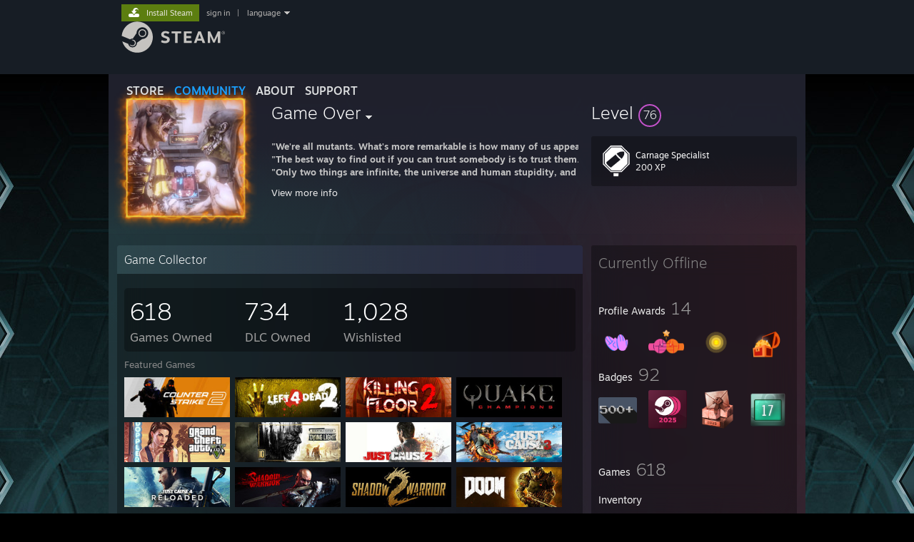

--- FILE ---
content_type: text/html; charset=UTF-8
request_url: https://steamcommunity.com/profiles/76561197997063864
body_size: 20109
content:
<!DOCTYPE html>
<html class=" responsive DesktopUI" lang="en"  >
<head>
	<meta http-equiv="Content-Type" content="text/html; charset=UTF-8">
			<meta name="viewport" content="width=device-width,initial-scale=1">
		<meta name="theme-color" content="#171a21">
		<title>Steam Community :: Game Over</title>
	<link rel="shortcut icon" href="/favicon.ico" type="image/x-icon">

	
	
	<link href="https://community.fastly.steamstatic.com/public/shared/css/motiva_sans.css?v=-yZgCk0Nu7kH&amp;l=english&amp;_cdn=fastly" rel="stylesheet" type="text/css">
<link href="https://community.fastly.steamstatic.com/public/shared/css/buttons.css?v=0Ihq-pAoptBq&amp;l=english&amp;_cdn=fastly" rel="stylesheet" type="text/css">
<link href="https://community.fastly.steamstatic.com/public/shared/css/shared_global.css?v=uKH1RcGNHaGr&amp;l=english&amp;_cdn=fastly" rel="stylesheet" type="text/css">
<link href="https://community.fastly.steamstatic.com/public/css/globalv2.css?v=9RV1KkrS040q&amp;l=english&amp;_cdn=fastly" rel="stylesheet" type="text/css">
<link href="https://community.fastly.steamstatic.com/public/css/skin_1/modalContent.css?v=WXAusLHclDIt&amp;l=english&amp;_cdn=fastly" rel="stylesheet" type="text/css">
<link href="https://community.fastly.steamstatic.com/public/css/skin_1/profilev2.css?v=-fVuSwVjP_Fu&amp;l=english&amp;_cdn=fastly" rel="stylesheet" type="text/css">
<link href="https://community.fastly.steamstatic.com/public/shared/css/motiva_sans.css?v=-yZgCk0Nu7kH&amp;l=english&amp;_cdn=fastly" rel="stylesheet" type="text/css">
<link href="https://community.fastly.steamstatic.com/public/css/promo/summer2017/stickers.css?v=Ncr6N09yZIap&amp;l=english&amp;_cdn=fastly" rel="stylesheet" type="text/css">
<link href="https://community.fastly.steamstatic.com/public/shared/css/shared_responsive.css?v=KWbVpwRCHuVv&amp;l=english&amp;_cdn=fastly" rel="stylesheet" type="text/css">
<link href="https://community.fastly.steamstatic.com/public/css/skin_1/header.css?v=EM4kCu67DNda&amp;l=english&amp;_cdn=fastly" rel="stylesheet" type="text/css">
<script type="text/javascript">
	var __PrototypePreserve=[];
	__PrototypePreserve[0] = Array.from;
	__PrototypePreserve[1] = Array.prototype.filter;
	__PrototypePreserve[2] = Array.prototype.flatMap;
	__PrototypePreserve[3] = Array.prototype.find;
	__PrototypePreserve[4] = Array.prototype.some;
	__PrototypePreserve[5] = Function.prototype.bind;
	__PrototypePreserve[6] = HTMLElement.prototype.scrollTo;
</script>
<script type="text/javascript" src="https://community.fastly.steamstatic.com/public/javascript/prototype-1.7.js?v=npJElBnrEO6W&amp;l=english&amp;_cdn=fastly"></script>
<script type="text/javascript">
	Array.from = __PrototypePreserve[0] || Array.from;
	Array.prototype.filter = __PrototypePreserve[1] || Array.prototype.filter;
	Array.prototype.flatMap = __PrototypePreserve[2] || Array.prototype.flatMap;
	Array.prototype.find = __PrototypePreserve[3] || Array.prototype.find;
	Array.prototype.some = __PrototypePreserve[4] || Array.prototype.some;
	Function.prototype.bind = __PrototypePreserve[5] || Function.prototype.bind;
	HTMLElement.prototype.scrollTo = __PrototypePreserve[6] || HTMLElement.prototype.scrollTo;
</script>
<script type="text/javascript">
	var __ScriptaculousPreserve=[];
	__ScriptaculousPreserve[0] = Array.from;
	__ScriptaculousPreserve[1] = Function.prototype.bind;
	__ScriptaculousPreserve[2] = HTMLElement.prototype.scrollTo;
</script>
<script type="text/javascript" src="https://community.fastly.steamstatic.com/public/javascript/scriptaculous/_combined.js?v=pbdAKOcDIgbC&amp;l=english&amp;_cdn=fastly&amp;load=effects,controls,slider,dragdrop"></script>
<script type="text/javascript">
	Array.from = __ScriptaculousPreserve[0] || Array.from;
	Function.prototype.bind = __ScriptaculousPreserve[1] || Function.prototype.bind;
	HTMLElement.prototype.scrollTo = __ScriptaculousPreserve[2] || HTMLElement.prototype.scrollTo;
delete String['__parseStyleElement'];  Prototype.Browser.WebKit = true;</script>
<script type="text/javascript">VALVE_PUBLIC_PATH = "https:\/\/community.fastly.steamstatic.com\/public\/";</script><script type="text/javascript" src="https://community.fastly.steamstatic.com/public/javascript/global.js?v=cMt-H-zOgNUp&amp;l=english&amp;_cdn=fastly"></script>
<script type="text/javascript" src="https://community.fastly.steamstatic.com/public/javascript/jquery-1.11.1.min.js?v=gQHVlrK4-jX-&amp;l=english&amp;_cdn=fastly"></script>
<script type="text/javascript" src="https://community.fastly.steamstatic.com/public/shared/javascript/tooltip.js?v=LZHsOVauqTrm&amp;l=english&amp;_cdn=fastly"></script>
<script type="text/javascript" src="https://community.fastly.steamstatic.com/public/shared/javascript/shared_global.js?v=84qavQoecqcM&amp;l=english&amp;_cdn=fastly"></script>
<script type="text/javascript" src="https://community.fastly.steamstatic.com/public/shared/javascript/auth_refresh.js?v=w6QbwI-5-j2S&amp;l=english&amp;_cdn=fastly"></script>
<script type="text/javascript">Object.seal && [ Object, Array, String, Number ].map( function( builtin ) { Object.seal( builtin.prototype ); } );</script><script type="text/javascript">$J = jQuery.noConflict();
if ( typeof JSON != 'object' || !JSON.stringify || !JSON.parse ) { document.write( "<scr" + "ipt type=\"text\/javascript\" src=\"https:\/\/community.fastly.steamstatic.com\/public\/javascript\/json2.js?v=54NKNglvGTO8&amp;l=english&amp;_cdn=fastly\"><\/script>\n" ); };
</script>
		<script type="text/javascript">
			document.addEventListener('DOMContentLoaded', function(event) {
				SetupTooltips( { tooltipCSSClass: 'community_tooltip'} );
		});
		</script><script type="text/javascript" src="https://community.fastly.steamstatic.com/public/javascript/modalContent.js?v=uqf5ttWTRe7l&amp;l=english&amp;_cdn=fastly"></script>
<script type="text/javascript" src="https://community.fastly.steamstatic.com/public/javascript/modalv2.js?v=zBXEuexVQ0FZ&amp;l=english&amp;_cdn=fastly"></script>
<script type="text/javascript" src="https://community.fastly.steamstatic.com/public/javascript/profile.js?v=kpuU5wNDRWQz&amp;l=english&amp;_cdn=fastly"></script>
<script type="text/javascript" src="https://community.fastly.steamstatic.com/public/javascript/promo/stickers.js?v=CcLRHsa04otQ&amp;l=english&amp;_cdn=fastly"></script>
<script type="text/javascript" src="https://community.fastly.steamstatic.com/public/javascript/reportedcontent.js?v=-lZqrarogJr8&amp;l=english&amp;_cdn=fastly"></script>
<script type="text/javascript" src="https://community.fastly.steamstatic.com/public/javascript/webui/clientcom.js?v=eSekhSZ2_6xv&amp;l=english&amp;_cdn=fastly"></script>
<script type="text/javascript" src="https://community.fastly.steamstatic.com/public/shared/javascript/shared_responsive_adapter.js?v=e6xwLWkl6YbR&amp;l=english&amp;_cdn=fastly"></script>

						<meta name="twitter:card" content="summary">
					<meta name="Description" content="&quot;We're all mutants. What's more remarkable is how many of us appear to be normal.&quot; &quot;The best way to find out if you can trust somebody is to trust them.&quot; &quot;Only two things are infinite, the universe and human stupidity, and I'm not sure about the former.&quot; &quot;One of the definitions of sanity is the ability to tell real from unreal. Soon we'll need a new definition.&quot; &quot;When you open your mind to the impossible, sometimes you find the truth.&quot;">
			
	<meta name="twitter:site" content="@steam" />

						<meta property="og:title" content="Steam Community :: Game Over">
					<meta property="twitter:title" content="Steam Community :: Game Over">
					<meta property="og:type" content="website">
					<meta property="fb:app_id" content="105386699540688">
					<meta property="og:description" content="&quot;We're all mutants. What's more remarkable is how many of us appear to be normal.&quot; &quot;The best way to find out if you can trust somebody is to trust them.&quot; &quot;Only two things are infinite, the universe and human stupidity, and I'm not sure about the former.&quot; &quot;One of the definitions of sanity is the ability to tell real from unreal. Soon we'll need a new definition.&quot; &quot;When you open your mind to the impossible, sometimes you find the truth.&quot;">
					<meta property="twitter:description" content="&quot;We're all mutants. What's more remarkable is how many of us appear to be normal.&quot; &quot;The best way to find out if you can trust somebody is to trust them.&quot; &quot;Only two things are infinite, the universe and human stupidity, and I'm not sure about the former.&quot; &quot;One of the definitions of sanity is the ability to tell real from unreal. Soon we'll need a new definition.&quot; &quot;When you open your mind to the impossible, sometimes you find the truth.&quot;">
			
	
			<link rel="image_src" href="https://avatars.fastly.steamstatic.com/8e57d170cfa3d019e4e01da140732bc157212f07_full.jpg">
		<meta property="og:image" content="https://avatars.fastly.steamstatic.com/8e57d170cfa3d019e4e01da140732bc157212f07_full.jpg">
		<meta name="twitter:image" content="https://avatars.fastly.steamstatic.com/8e57d170cfa3d019e4e01da140732bc157212f07_full.jpg" />
				
	
	
	
	
	</head>
<body class="flat_page profile_page has_profile_background DefaultTheme responsive_page ">


<div class="responsive_page_frame with_header">
						<div role="navigation" class="responsive_page_menu_ctn mainmenu" aria-label="Mobile Menu">
				<div class="responsive_page_menu"  id="responsive_page_menu">
										<div class="mainmenu_contents">
						<div class="mainmenu_contents_items">
															<a class="menuitem" href="https://steamcommunity.com/login/home/?goto=profiles%2F76561197997063864">
									Sign in								</a>
															<a class="menuitem supernav" href="https://store.steampowered.com/" data-tooltip-type="selector" data-tooltip-content=".submenu_Store">
				Store			</a>
			<div class="submenu_Store" style="display: none;" data-submenuid="Store">
														<a class="submenuitem" href="https://store.steampowered.com/">
						Home											</a>
														<a class="submenuitem" href="https://store.steampowered.com/explore/">
						Discovery Queue											</a>
														<a class="submenuitem" href="https://steamcommunity.com/my/wishlist/">
						Wishlist											</a>
														<a class="submenuitem" href="https://store.steampowered.com/points/shop/">
						Points Shop											</a>
														<a class="submenuitem" href="https://store.steampowered.com/news/">
						News											</a>
														<a class="submenuitem" href="https://store.steampowered.com/stats/">
						Charts											</a>
							</div>
										<a class="menuitem supernav supernav_active" href="https://steamcommunity.com/" data-tooltip-type="selector" data-tooltip-content=".submenu_Community">
				Community			</a>
			<div class="submenu_Community" style="display: none;" data-submenuid="Community">
														<a class="submenuitem" href="https://steamcommunity.com/">
						Home											</a>
														<a class="submenuitem" href="https://steamcommunity.com/discussions/">
						Discussions											</a>
														<a class="submenuitem" href="https://steamcommunity.com/workshop/">
						Workshop											</a>
														<a class="submenuitem" href="https://steamcommunity.com/market/">
						Market											</a>
														<a class="submenuitem" href="https://steamcommunity.com/?subsection=broadcasts">
						Broadcasts											</a>
							</div>
										<a class="menuitem " href="https://store.steampowered.com/about/">
				About			</a>
										<a class="menuitem " href="https://help.steampowered.com/en/">
				Support			</a>
			
							<div class="minor_menu_items">
																								<div class="menuitem change_language_action">
									Change language								</div>
																																	<a class="menuitem" href="https://store.steampowered.com/mobile" target="_blank" rel="noreferrer">Get the Steam Mobile App</a>
																									<div class="menuitem" role="link" onclick="Responsive_RequestDesktopView();">
										View desktop website									</div>
															</div>
						</div>
						<div class="mainmenu_footer_spacer  "></div>
						<div class="mainmenu_footer">
															<div class="mainmenu_footer_logo"><img src="https://community.fastly.steamstatic.com/public/shared/images/responsive/footerLogo_valve_new.png"></div>
								© Valve Corporation. All rights reserved. All trademarks are property of their respective owners in the US and other countries.								<span class="mainmenu_valve_links">
									<a href="https://store.steampowered.com/privacy_agreement/" target="_blank">Privacy Policy</a>
									&nbsp;| &nbsp;<a href="http://www.valvesoftware.com/legal.htm" target="_blank">Legal</a>
									&nbsp;| &nbsp;<a href="https://help.steampowered.com/faqs/view/10BB-D27A-6378-4436" target="_blank">Accessibility</a>
									&nbsp;| &nbsp;<a href="https://store.steampowered.com/subscriber_agreement/" target="_blank">Steam Subscriber Agreement</a>
									&nbsp;| &nbsp;<a href="https://store.steampowered.com/steam_refunds/" target="_blank">Refunds</a>
									&nbsp;| &nbsp;<a href="https://store.steampowered.com/account/cookiepreferences/" target="_blank">Cookies</a>
								</span>
													</div>
					</div>
									</div>
			</div>
		
		<div class="responsive_local_menu_tab"></div>

		<div class="responsive_page_menu_ctn localmenu">
			<div class="responsive_page_menu"  id="responsive_page_local_menu" data-panel="{&quot;onOptionsActionDescription&quot;:&quot;#filter_toggle&quot;,&quot;onOptionsButton&quot;:&quot;Responsive_ToggleLocalMenu()&quot;,&quot;onCancelButton&quot;:&quot;Responsive_ToggleLocalMenu()&quot;}">
				<div class="localmenu_content" data-panel="{&quot;maintainY&quot;:true,&quot;bFocusRingRoot&quot;:true,&quot;flow-children&quot;:&quot;column&quot;}">
				</div>
			</div>
		</div>



					<div class="responsive_header">
				<div class="responsive_header_content">
					<div id="responsive_menu_logo">
						<img src="https://community.fastly.steamstatic.com/public/shared/images/responsive/header_menu_hamburger.png" height="100%">
											</div>
					<div class="responsive_header_logo">
						<a href="https://store.steampowered.com/">
															<img src="https://community.fastly.steamstatic.com/public/shared/images/responsive/header_logo.png" height="36" border="0" alt="STEAM">
													</a>
					</div>
									</div>
			</div>
		
		<div class="responsive_page_content_overlay">

		</div>

		<div class="responsive_fixonscroll_ctn nonresponsive_hidden ">
		</div>
	
	<div class="responsive_page_content">

		<div role="banner" id="global_header" data-panel="{&quot;flow-children&quot;:&quot;row&quot;}">
	<div class="content">
		<div class="logo">
			<span id="logo_holder">
									<a href="https://store.steampowered.com/" aria-label="Link to the Steam Homepage">
						<img src="https://community.fastly.steamstatic.com/public/shared/images/header/logo_steam.svg?t=962016" width="176" height="44" alt="Link to the Steam Homepage">
					</a>
							</span>
		</div>

			<div role="navigation" class="supernav_container" aria-label="Global Menu">
								<a class="menuitem supernav" href="https://store.steampowered.com/" data-tooltip-type="selector" data-tooltip-content=".submenu_Store">
				STORE			</a>
			<div class="submenu_Store" style="display: none;" data-submenuid="Store">
														<a class="submenuitem" href="https://store.steampowered.com/">
						Home											</a>
														<a class="submenuitem" href="https://store.steampowered.com/explore/">
						Discovery Queue											</a>
														<a class="submenuitem" href="https://steamcommunity.com/my/wishlist/">
						Wishlist											</a>
														<a class="submenuitem" href="https://store.steampowered.com/points/shop/">
						Points Shop											</a>
														<a class="submenuitem" href="https://store.steampowered.com/news/">
						News											</a>
														<a class="submenuitem" href="https://store.steampowered.com/stats/">
						Charts											</a>
							</div>
										<a class="menuitem supernav supernav_active" href="https://steamcommunity.com/" data-tooltip-type="selector" data-tooltip-content=".submenu_Community">
				COMMUNITY			</a>
			<div class="submenu_Community" style="display: none;" data-submenuid="Community">
														<a class="submenuitem" href="https://steamcommunity.com/">
						Home											</a>
														<a class="submenuitem" href="https://steamcommunity.com/discussions/">
						Discussions											</a>
														<a class="submenuitem" href="https://steamcommunity.com/workshop/">
						Workshop											</a>
														<a class="submenuitem" href="https://steamcommunity.com/market/">
						Market											</a>
														<a class="submenuitem" href="https://steamcommunity.com/?subsection=broadcasts">
						Broadcasts											</a>
							</div>
										<a class="menuitem " href="https://store.steampowered.com/about/">
				About			</a>
										<a class="menuitem " href="https://help.steampowered.com/en/">
				SUPPORT			</a>
				</div>
	<script type="text/javascript">
		jQuery(function($) {
			$('#global_header .supernav').v_tooltip({'location':'bottom', 'destroyWhenDone': false, 'tooltipClass': 'supernav_content', 'offsetY':-6, 'offsetX': 1, 'horizontalSnap': 4, 'tooltipParent': '#global_header .supernav_container', 'correctForScreenSize': false});
		});
	</script>

		<div id="global_actions">
			<div role="navigation" id="global_action_menu" aria-label="Account Menu">
									<a class="header_installsteam_btn header_installsteam_btn_green" href="https://store.steampowered.com/about/">
						<div class="header_installsteam_btn_content">
							Install Steam						</div>
					</a>
				
				
									<a class="global_action_link" href="https://steamcommunity.com/login/home/?goto=profiles%2F76561197997063864">sign in</a>
											&nbsp;|&nbsp;
						<span class="pulldown global_action_link" id="language_pulldown" onclick="ShowMenu( this, 'language_dropdown', 'right' );">language</span>
						<div class="popup_block_new" id="language_dropdown" style="display: none;">
							<div class="popup_body popup_menu">
																																					<a class="popup_menu_item tight" href="?l=schinese" onclick="ChangeLanguage( 'schinese' ); return false;">简体中文 (Simplified Chinese)</a>
																													<a class="popup_menu_item tight" href="?l=tchinese" onclick="ChangeLanguage( 'tchinese' ); return false;">繁體中文 (Traditional Chinese)</a>
																													<a class="popup_menu_item tight" href="?l=japanese" onclick="ChangeLanguage( 'japanese' ); return false;">日本語 (Japanese)</a>
																													<a class="popup_menu_item tight" href="?l=koreana" onclick="ChangeLanguage( 'koreana' ); return false;">한국어 (Korean)</a>
																													<a class="popup_menu_item tight" href="?l=thai" onclick="ChangeLanguage( 'thai' ); return false;">ไทย (Thai)</a>
																													<a class="popup_menu_item tight" href="?l=bulgarian" onclick="ChangeLanguage( 'bulgarian' ); return false;">Български (Bulgarian)</a>
																													<a class="popup_menu_item tight" href="?l=czech" onclick="ChangeLanguage( 'czech' ); return false;">Čeština (Czech)</a>
																													<a class="popup_menu_item tight" href="?l=danish" onclick="ChangeLanguage( 'danish' ); return false;">Dansk (Danish)</a>
																													<a class="popup_menu_item tight" href="?l=german" onclick="ChangeLanguage( 'german' ); return false;">Deutsch (German)</a>
																																							<a class="popup_menu_item tight" href="?l=spanish" onclick="ChangeLanguage( 'spanish' ); return false;">Español - España (Spanish - Spain)</a>
																													<a class="popup_menu_item tight" href="?l=latam" onclick="ChangeLanguage( 'latam' ); return false;">Español - Latinoamérica (Spanish - Latin America)</a>
																													<a class="popup_menu_item tight" href="?l=greek" onclick="ChangeLanguage( 'greek' ); return false;">Ελληνικά (Greek)</a>
																													<a class="popup_menu_item tight" href="?l=french" onclick="ChangeLanguage( 'french' ); return false;">Français (French)</a>
																													<a class="popup_menu_item tight" href="?l=italian" onclick="ChangeLanguage( 'italian' ); return false;">Italiano (Italian)</a>
																													<a class="popup_menu_item tight" href="?l=indonesian" onclick="ChangeLanguage( 'indonesian' ); return false;">Bahasa Indonesia (Indonesian)</a>
																													<a class="popup_menu_item tight" href="?l=hungarian" onclick="ChangeLanguage( 'hungarian' ); return false;">Magyar (Hungarian)</a>
																													<a class="popup_menu_item tight" href="?l=dutch" onclick="ChangeLanguage( 'dutch' ); return false;">Nederlands (Dutch)</a>
																													<a class="popup_menu_item tight" href="?l=norwegian" onclick="ChangeLanguage( 'norwegian' ); return false;">Norsk (Norwegian)</a>
																													<a class="popup_menu_item tight" href="?l=polish" onclick="ChangeLanguage( 'polish' ); return false;">Polski (Polish)</a>
																													<a class="popup_menu_item tight" href="?l=portuguese" onclick="ChangeLanguage( 'portuguese' ); return false;">Português (Portuguese - Portugal)</a>
																													<a class="popup_menu_item tight" href="?l=brazilian" onclick="ChangeLanguage( 'brazilian' ); return false;">Português - Brasil (Portuguese - Brazil)</a>
																													<a class="popup_menu_item tight" href="?l=romanian" onclick="ChangeLanguage( 'romanian' ); return false;">Română (Romanian)</a>
																													<a class="popup_menu_item tight" href="?l=russian" onclick="ChangeLanguage( 'russian' ); return false;">Русский (Russian)</a>
																													<a class="popup_menu_item tight" href="?l=finnish" onclick="ChangeLanguage( 'finnish' ); return false;">Suomi (Finnish)</a>
																													<a class="popup_menu_item tight" href="?l=swedish" onclick="ChangeLanguage( 'swedish' ); return false;">Svenska (Swedish)</a>
																													<a class="popup_menu_item tight" href="?l=turkish" onclick="ChangeLanguage( 'turkish' ); return false;">Türkçe (Turkish)</a>
																													<a class="popup_menu_item tight" href="?l=vietnamese" onclick="ChangeLanguage( 'vietnamese' ); return false;">Tiếng Việt (Vietnamese)</a>
																													<a class="popup_menu_item tight" href="?l=ukrainian" onclick="ChangeLanguage( 'ukrainian' ); return false;">Українська (Ukrainian)</a>
																									<a class="popup_menu_item tight" href="https://www.valvesoftware.com/en/contact?contact-person=Translation%20Team%20Feedback" target="_blank">Report a translation problem</a>
							</div>
						</div>
												</div>
					</div>
			</div>
</div>
<script type="text/javascript">
	g_sessionID = "950bbf0b61925508c191162e";
	g_steamID = false;
	g_strLanguage = "english";
	g_SNR = '2_100300_profile_';
	g_bAllowAppImpressions = true;
		g_ContentDescriptorPreferences = [1,3,4];

	

	// We always want to have the timezone cookie set for PHP to use
	setTimezoneCookies();

	$J( function() {

		InitMiniprofileHovers(( 'https%3A%2F%2Fsteamcommunity.com' ));
		InitEmoticonHovers();
		ApplyAdultContentPreferences();
	});

	$J( function() { InitEconomyHovers( "https:\/\/community.fastly.steamstatic.com\/public\/css\/skin_1\/economy.css?v=rbw2FTiaLS06&l=english&_cdn=fastly", "https:\/\/community.fastly.steamstatic.com\/public\/javascript\/economy_common.js?v=3TZBCEPvtfTo&l=english&_cdn=fastly", "https:\/\/community.fastly.steamstatic.com\/public\/javascript\/economy.js?v=55iGPfqTxuQB&l=english&_cdn=fastly" );});</script>
	<div id="webui_config" style="display: none;"
		 data-config="{&quot;EUNIVERSE&quot;:1,&quot;WEB_UNIVERSE&quot;:&quot;public&quot;,&quot;LANGUAGE&quot;:&quot;english&quot;,&quot;COUNTRY&quot;:&quot;US&quot;,&quot;MEDIA_CDN_COMMUNITY_URL&quot;:&quot;https:\/\/cdn.fastly.steamstatic.com\/steamcommunity\/public\/&quot;,&quot;MEDIA_CDN_URL&quot;:&quot;https:\/\/cdn.fastly.steamstatic.com\/&quot;,&quot;VIDEO_CDN_URL&quot;:&quot;https:\/\/video.fastly.steamstatic.com\/&quot;,&quot;COMMUNITY_CDN_URL&quot;:&quot;https:\/\/community.fastly.steamstatic.com\/&quot;,&quot;COMMUNITY_CDN_ASSET_URL&quot;:&quot;https:\/\/cdn.fastly.steamstatic.com\/steamcommunity\/public\/assets\/&quot;,&quot;STORE_CDN_URL&quot;:&quot;https:\/\/store.fastly.steamstatic.com\/&quot;,&quot;PUBLIC_SHARED_URL&quot;:&quot;https:\/\/community.fastly.steamstatic.com\/public\/shared\/&quot;,&quot;COMMUNITY_BASE_URL&quot;:&quot;https:\/\/steamcommunity.com\/&quot;,&quot;CHAT_BASE_URL&quot;:&quot;https:\/\/steamcommunity.com\/&quot;,&quot;STORE_BASE_URL&quot;:&quot;https:\/\/store.steampowered.com\/&quot;,&quot;STORE_CHECKOUT_BASE_URL&quot;:&quot;https:\/\/checkout.steampowered.com\/&quot;,&quot;IMG_URL&quot;:&quot;https:\/\/community.fastly.steamstatic.com\/public\/images\/&quot;,&quot;STEAMTV_BASE_URL&quot;:&quot;https:\/\/steam.tv\/&quot;,&quot;HELP_BASE_URL&quot;:&quot;https:\/\/help.steampowered.com\/&quot;,&quot;PARTNER_BASE_URL&quot;:&quot;https:\/\/partner.steamgames.com\/&quot;,&quot;STATS_BASE_URL&quot;:&quot;https:\/\/partner.steampowered.com\/&quot;,&quot;INTERNAL_STATS_BASE_URL&quot;:&quot;https:\/\/steamstats.valve.org\/&quot;,&quot;IN_CLIENT&quot;:false,&quot;USE_POPUPS&quot;:false,&quot;STORE_ICON_BASE_URL&quot;:&quot;https:\/\/shared.fastly.steamstatic.com\/store_item_assets\/steam\/apps\/&quot;,&quot;STORE_ITEM_BASE_URL&quot;:&quot;https:\/\/shared.fastly.steamstatic.com\/store_item_assets\/&quot;,&quot;WEBAPI_BASE_URL&quot;:&quot;https:\/\/api.steampowered.com\/&quot;,&quot;TOKEN_URL&quot;:&quot;https:\/\/steamcommunity.com\/chat\/clientjstoken&quot;,&quot;BUILD_TIMESTAMP&quot;:1769120640,&quot;PAGE_TIMESTAMP&quot;:1769158415,&quot;IN_TENFOOT&quot;:false,&quot;IN_GAMEPADUI&quot;:false,&quot;IN_CHROMEOS&quot;:false,&quot;IN_MOBILE_WEBVIEW&quot;:false,&quot;PLATFORM&quot;:&quot;macos&quot;,&quot;BASE_URL_STORE_CDN_ASSETS&quot;:&quot;https:\/\/cdn.fastly.steamstatic.com\/store\/&quot;,&quot;EREALM&quot;:1,&quot;LOGIN_BASE_URL&quot;:&quot;https:\/\/login.steampowered.com\/&quot;,&quot;AVATAR_BASE_URL&quot;:&quot;https:\/\/avatars.fastly.steamstatic.com\/&quot;,&quot;FROM_WEB&quot;:true,&quot;WEBSITE_ID&quot;:&quot;Community&quot;,&quot;BASE_URL_SHARED_CDN&quot;:&quot;https:\/\/shared.fastly.steamstatic.com\/&quot;,&quot;CLAN_CDN_ASSET_URL&quot;:&quot;https:\/\/clan.fastly.steamstatic.com\/&quot;,&quot;COMMUNITY_ASSETS_BASE_URL&quot;:&quot;https:\/\/shared.fastly.steamstatic.com\/community_assets\/&quot;,&quot;SNR&quot;:&quot;2_100300_profile_&quot;}"
		 data-userinfo="{&quot;logged_in&quot;:false,&quot;country_code&quot;:&quot;US&quot;,&quot;excluded_content_descriptors&quot;:[1,3,4]}">
	</div>
<div id="application_config" style="display: none;"  data-config="{&quot;EUNIVERSE&quot;:1,&quot;WEB_UNIVERSE&quot;:&quot;public&quot;,&quot;LANGUAGE&quot;:&quot;english&quot;,&quot;COUNTRY&quot;:&quot;US&quot;,&quot;MEDIA_CDN_COMMUNITY_URL&quot;:&quot;https:\/\/cdn.fastly.steamstatic.com\/steamcommunity\/public\/&quot;,&quot;MEDIA_CDN_URL&quot;:&quot;https:\/\/cdn.fastly.steamstatic.com\/&quot;,&quot;VIDEO_CDN_URL&quot;:&quot;https:\/\/video.fastly.steamstatic.com\/&quot;,&quot;COMMUNITY_CDN_URL&quot;:&quot;https:\/\/community.fastly.steamstatic.com\/&quot;,&quot;COMMUNITY_CDN_ASSET_URL&quot;:&quot;https:\/\/cdn.fastly.steamstatic.com\/steamcommunity\/public\/assets\/&quot;,&quot;STORE_CDN_URL&quot;:&quot;https:\/\/store.fastly.steamstatic.com\/&quot;,&quot;PUBLIC_SHARED_URL&quot;:&quot;https:\/\/community.fastly.steamstatic.com\/public\/shared\/&quot;,&quot;COMMUNITY_BASE_URL&quot;:&quot;https:\/\/steamcommunity.com\/&quot;,&quot;CHAT_BASE_URL&quot;:&quot;https:\/\/steamcommunity.com\/&quot;,&quot;STORE_BASE_URL&quot;:&quot;https:\/\/store.steampowered.com\/&quot;,&quot;STORE_CHECKOUT_BASE_URL&quot;:&quot;https:\/\/checkout.steampowered.com\/&quot;,&quot;IMG_URL&quot;:&quot;https:\/\/community.fastly.steamstatic.com\/public\/images\/&quot;,&quot;STEAMTV_BASE_URL&quot;:&quot;https:\/\/steam.tv\/&quot;,&quot;HELP_BASE_URL&quot;:&quot;https:\/\/help.steampowered.com\/&quot;,&quot;PARTNER_BASE_URL&quot;:&quot;https:\/\/partner.steamgames.com\/&quot;,&quot;STATS_BASE_URL&quot;:&quot;https:\/\/partner.steampowered.com\/&quot;,&quot;INTERNAL_STATS_BASE_URL&quot;:&quot;https:\/\/steamstats.valve.org\/&quot;,&quot;IN_CLIENT&quot;:false,&quot;USE_POPUPS&quot;:false,&quot;STORE_ICON_BASE_URL&quot;:&quot;https:\/\/shared.fastly.steamstatic.com\/store_item_assets\/steam\/apps\/&quot;,&quot;STORE_ITEM_BASE_URL&quot;:&quot;https:\/\/shared.fastly.steamstatic.com\/store_item_assets\/&quot;,&quot;WEBAPI_BASE_URL&quot;:&quot;https:\/\/api.steampowered.com\/&quot;,&quot;TOKEN_URL&quot;:&quot;https:\/\/steamcommunity.com\/chat\/clientjstoken&quot;,&quot;BUILD_TIMESTAMP&quot;:1769120640,&quot;PAGE_TIMESTAMP&quot;:1769158415,&quot;IN_TENFOOT&quot;:false,&quot;IN_GAMEPADUI&quot;:false,&quot;IN_CHROMEOS&quot;:false,&quot;IN_MOBILE_WEBVIEW&quot;:false,&quot;PLATFORM&quot;:&quot;macos&quot;,&quot;BASE_URL_STORE_CDN_ASSETS&quot;:&quot;https:\/\/cdn.fastly.steamstatic.com\/store\/&quot;,&quot;EREALM&quot;:1,&quot;LOGIN_BASE_URL&quot;:&quot;https:\/\/login.steampowered.com\/&quot;,&quot;AVATAR_BASE_URL&quot;:&quot;https:\/\/avatars.fastly.steamstatic.com\/&quot;,&quot;FROM_WEB&quot;:true,&quot;WEBSITE_ID&quot;:&quot;Community&quot;,&quot;BASE_URL_SHARED_CDN&quot;:&quot;https:\/\/shared.fastly.steamstatic.com\/&quot;,&quot;CLAN_CDN_ASSET_URL&quot;:&quot;https:\/\/clan.fastly.steamstatic.com\/&quot;,&quot;COMMUNITY_ASSETS_BASE_URL&quot;:&quot;https:\/\/shared.fastly.steamstatic.com\/community_assets\/&quot;,&quot;SNR&quot;:&quot;2_100300_profile_&quot;}" data-userinfo="{&quot;logged_in&quot;:false,&quot;country_code&quot;:&quot;US&quot;,&quot;excluded_content_descriptors&quot;:[1,3,4]}" data-community="[]" data-loyaltystore="{&quot;webapi_token&quot;:&quot;&quot;}" data-steam_notifications="null"></div><link href="https://community.fastly.steamstatic.com/public/css/applications/community/main.css?v=rd_a2TWYf9tU&amp;l=english&amp;_cdn=fastly" rel="stylesheet" type="text/css">
<script type="text/javascript" src="https://community.fastly.steamstatic.com/public/javascript/applications/community/manifest.js?v=az5oaw1BqunN&amp;l=english&amp;_cdn=fastly"></script>
<script type="text/javascript" src="https://community.fastly.steamstatic.com/public/javascript/applications/community/libraries~b28b7af69.js?v=otJTfeJA4u84&amp;l=english&amp;_cdn=fastly"></script>
<script type="text/javascript" src="https://community.fastly.steamstatic.com/public/javascript/applications/community/main.js?v=J_uKQr6MdimZ&amp;l=english&amp;_cdn=fastly"></script>
<div  data-featuretarget="profile-rewards"></div>	<div id="application_root"></div>

		<div role="main" class="responsive_page_template_content" id="responsive_page_template_content" data-panel="{&quot;autoFocus&quot;:true}" >

				<script type="text/javascript">
		g_rgProfileData = {"url":"https:\/\/steamcommunity.com\/profiles\/76561197997063864\/","steamid":"76561197997063864","personaname":"Game Over","summary":" <b>&quot;We're all mutants. What's more remarkable is how many of us appear to be normal.&quot;<br>&quot;The best way to find out if you can trust somebody is to trust them.&quot;<br>&quot;Only two things are infinite, the universe and human stupidity, and I'm not sure about the former.&quot;<br>&quot;One of the definitions of sanity is the ability to tell real from unreal. Soon we'll need a new definition.&quot;<br>&quot;When you open your mind to the impossible, sometimes you find the truth.&quot;<\/b> "};
		const g_bViewingOwnProfile = 0;
		$J( function() {
			window.Responsive_ReparentItemsInResponsiveMode && Responsive_ReparentItemsInResponsiveMode( '.responsive_groupfriends_element', $J('#responsive_groupfriends_element_ctn') );
			
			
			SetupAnimateOnHoverImages();
		});
	</script>



<div class="no_header profile_page has_profile_background  "
	 style="background-image: url( 'https://shared.fastly.steamstatic.com/community_assets/images/items/232090/cff1cfa28e6202690847d0a3c95a5e5f139b1b55.jpg' );">

	
	


<div class="profile_header_bg">

	<div class="profile_header_bg_texture">
		
		<div class="profile_header">

			
						
			<div class="profile_header_content" data-panel="{&quot;flow-children&quot;:&quot;row&quot;}" >

				
				<div class="playerAvatar profile_header_size offline" data-miniprofile="36798136">
										<div class="playerAvatarAutoSizeInner">
													<div class="profile_avatar_frame">
					<picture>
						<source media="(prefers-reduced-motion: reduce)" srcset="https://shared.fastly.steamstatic.com/community_assets/images/items/1263950/f5a7dffe45c8dc1578053f3ba4723f78729bd4bf.png"></source>
						<source srcset="https://shared.fastly.steamstatic.com/community_assets/images/items/1263950/77a5bfca9dcc44e2e3aaaabea62249407f9f4ec0.png"></source>
						<img src="https://shared.fastly.steamstatic.com/community_assets/images/items/1263950/77a5bfca9dcc44e2e3aaaabea62249407f9f4ec0.png">
					</picture>
				</div>
														<picture>
				<source media="(prefers-reduced-motion: reduce)" srcset="https://avatars.fastly.steamstatic.com/8e57d170cfa3d019e4e01da140732bc157212f07_full.jpg"></source>
				<img srcset="https://avatars.fastly.steamstatic.com/8e57d170cfa3d019e4e01da140732bc157212f07_full.jpg" >
			</picture>
							</div>
				</div>

				<div class="profile_header_centered_col">
					<div class="profile_header_centered_persona">
						<div class="persona_name" style="font-size: 24px;">
							<span class="actual_persona_name">Game Over</span>
																						<span class="namehistory_link" onclick="ShowAliasPopup( this );">
								<img id="getnamehistory_arrow" src="https://community.fastly.steamstatic.com/public/images/skin_1/arrowDn9x5.gif" width="9" height="5" border="0">
							</span>
														<div id="NamePopup" class="popup_block_new" style="display: none;">
								<div class="popup_body popup_menu">
									<div>This user has also played as:</div>
									<div id="NamePopupAliases">

									</div>
									<div style="display:none" id="NamePopupClearAliases">
																			</div>
									<div style="clear:both"></div>
								</div>
							</div>
						</div>
													<div class="header_real_name ellipsis">
								<bdi></bdi>
															</div>
											</div>
						<div class="profile_header_summary desktop">
						<div class="profile_summary">
					 <b>&quot;We're all mutants. What's more remarkable is how many of us appear to be normal.&quot;<br>&quot;The best way to find out if you can trust somebody is to trust them.&quot;<br>&quot;Only two things are infinite, the universe and human stupidity, and I'm not sure about the former.&quot;<br>&quot;One of the definitions of sanity is the ability to tell real from unreal. Soon we'll need a new definition.&quot;<br>&quot;When you open your mind to the impossible, sometimes you find the truth.&quot;</b> 				</div>
				<div class="profile_summary_footer">
					<span data-panel="{&quot;focusable&quot;:true,&quot;clickOnActivate&quot;:true}" role="button" class="whiteLink" class="whiteLink">View more info</span>
				</div>
						</div>
				</div>

					<div class="profile_header_summary mobile">
						<div class="profile_summary">
					 <b>&quot;We're all mutants. What's more remarkable is how many of us appear to be normal.&quot;<br>&quot;The best way to find out if you can trust somebody is to trust them.&quot;<br>&quot;Only two things are infinite, the universe and human stupidity, and I'm not sure about the former.&quot;<br>&quot;One of the definitions of sanity is the ability to tell real from unreal. Soon we'll need a new definition.&quot;<br>&quot;When you open your mind to the impossible, sometimes you find the truth.&quot;</b> 				</div>
				<div class="profile_summary_footer">
					<span data-panel="{&quot;focusable&quot;:true,&quot;clickOnActivate&quot;:true}" role="button" class="whiteLink" class="whiteLink">View more info</span>
				</div>
						</div>

				<div class="profile_header_badgeinfo" data-panel="{&quot;flow-children&quot;:&quot;column&quot;}" >
											<div class="profile_header_badgeinfo_badge_area">
															<a data-panel="{&quot;focusable&quot;:true,&quot;clickOnActivate&quot;:true}" role="button" class="persona_level_btn" href="https://steamcommunity.com/profiles/76561197997063864/badges">
														<div class="persona_name persona_level">Level <div class="friendPlayerLevel lvl_70"><span class="friendPlayerLevelNum">76</span></div></div>
															</a>
															<div class="profile_header_badge">
																			<a href="https://steamcommunity.com/profiles/76561197997063864/gamecards/262830" class="favorite_badge">
											<div class="favorite_badge_icon" data-tooltip-html="Carnage Specialist<br>
Level 2 Crimsonland Badge">
												<img src="https://cdn.fastly.steamstatic.com/steamcommunity/public/images/items/262830/4154f5fb85555d7337f850db63380274cb152d25.png" class="badge_icon small">
											</div>
											<div class="favorite_badge_description">
												<div class="name ellipsis">Carnage Specialist</div>
												<div class="xp">200 XP</div>
											</div>
										</a>
																	</div>
													</div>
										<div class="profile_header_actions">
											</div>
				</div>
			</div>
		</div>
		<script type="text/javascript"> $J( function() { InitProfileSummary( g_rgProfileData['summary'] ); } ); </script>
	</div>
</div>

	<div class="profile_content has_profile_background">
		<div class="profile_content_inner">
			
			

			
			


			<div class="profile_rightcol">
				<div class="responsive_status_info">
						<div class="profile_in_game persona offline">
					<div class="profile_in_game_header">Currently Offline</div>
					</div>
									</div>

				<div class="responsive_count_link_area">
					
					
					<div data-panel="{&quot;maintainX&quot;:true,&quot;bFocusRingRoot&quot;:true,&quot;flow-children&quot;:&quot;row&quot;}" class="profile_awards">
						<div class="profile_count_link_preview_ctn" data-panel="{&quot;focusable&quot;:true,&quot;clickOnActivate&quot;:true}" role="button" >
																<div data-panel="{&quot;focusable&quot;:true,&quot;clickOnActivate&quot;:true}" role="button" class="profile_count_link ellipsis" >
						<a href="https://steamcommunity.com/profiles/76561197997063864/awards/">
							<span class="count_link_label">Profile Awards</span>&nbsp;
							<span class="profile_count_link_total">
																	14															</span>
						</a>
					</div>
														<div class="profile_count_link_preview">
																									<div class="profile_badges_badge " data-tooltip-html="This user's profile has been given the 'Slow Clap' award 2 times">
										<a href="javascript:AddProfileAward( 0, 'https://steamcommunity.com/login/home/?goto=https%3A%2F%2Fsteamcommunity.com%2Fprofiles%2F76561197997063864%2F%3FinsideModal%3D0', '76561197997063864', 16 )">
											<img src="https://store.fastly.steamstatic.com/public/images/loyalty/reactions/still/16.png?v=5" class="award_icon small" data-animate-on-hover-src="https://store.fastly.steamstatic.com/public/images/loyalty/reactions/animated/16.png?v=5">
										</a>
									</div>
																										<div class="profile_badges_badge " data-tooltip-html="This user's profile has been given the 'Extra Helpful' award 2 times">
										<a href="javascript:AddProfileAward( 0, 'https://steamcommunity.com/login/home/?goto=https%3A%2F%2Fsteamcommunity.com%2Fprofiles%2F76561197997063864%2F%3FinsideModal%3D0', '76561197997063864', 6 )">
											<img src="https://store.fastly.steamstatic.com/public/images/loyalty/reactions/still/6.png?v=5" class="award_icon small" data-animate-on-hover-src="https://store.fastly.steamstatic.com/public/images/loyalty/reactions/animated/6.png?v=5">
										</a>
									</div>
																										<div class="profile_badges_badge " data-tooltip-html="This user's profile has been given the 'Wholesome' award 2 times">
										<a href="javascript:AddProfileAward( 0, 'https://steamcommunity.com/login/home/?goto=https%3A%2F%2Fsteamcommunity.com%2Fprofiles%2F76561197997063864%2F%3FinsideModal%3D0', '76561197997063864', 18 )">
											<img src="https://store.fastly.steamstatic.com/public/images/loyalty/reactions/still/18.png?v=5" class="award_icon small" data-animate-on-hover-src="https://store.fastly.steamstatic.com/public/images/loyalty/reactions/animated/18.png?v=5">
										</a>
									</div>
																										<div class="profile_badges_badge last" data-tooltip-html="This user's profile has been given the 'Treasure' award">
										<a href="javascript:AddProfileAward( 0, 'https://steamcommunity.com/login/home/?goto=https%3A%2F%2Fsteamcommunity.com%2Fprofiles%2F76561197997063864%2F%3FinsideModal%3D0', '76561197997063864', 9 )">
											<img src="https://store.fastly.steamstatic.com/public/images/loyalty/reactions/still/9.png?v=5" class="award_icon small" data-animate-on-hover-src="https://store.fastly.steamstatic.com/public/images/loyalty/reactions/animated/9.png?v=5">
										</a>
									</div>
																	<div style="clear: left;"></div>
							</div>
						</div>
					</div>
					
					<div data-panel="{&quot;maintainX&quot;:true,&quot;bFocusRingRoot&quot;:true,&quot;flow-children&quot;:&quot;row&quot;}" class="profile_badges">
						<div class="profile_count_link_preview_ctn" data-panel="{&quot;focusable&quot;:true,&quot;clickOnActivate&quot;:true}" role="button" >
																<div data-panel="{&quot;focusable&quot;:true,&quot;clickOnActivate&quot;:true}" role="button" class="profile_count_link ellipsis" >
						<a href="https://steamcommunity.com/profiles/76561197997063864/badges/">
							<span class="count_link_label">Badges</span>&nbsp;
							<span class="profile_count_link_total">
																	92															</span>
						</a>
					</div>
														<div class="profile_count_link_preview">
																									<div class="profile_badges_badge "  data-tooltip-html="Director of Acquisitions&lt;br&gt;
618 games owned" >
										<a href="https://steamcommunity.com/profiles/76561197997063864/badges/13">
											<img src="https://community.fastly.steamstatic.com/public/images/badges/13_gamecollector/500_80.png?v=4" class="badge_icon small">
										</a>
									</div>
																										<div class="profile_badges_badge "  data-tooltip-html="Steam Replay 2025&lt;br&gt;
Awarded for viewing your 2025 Steam Replay." >
										<a href="https://steamcommunity.com/profiles/76561197997063864/badges/69">
											<img src="https://community.fastly.steamstatic.com/public/images/badges/generic/YIR2025_80.png" class="badge_icon small">
										</a>
									</div>
																										<div class="profile_badges_badge "  data-tooltip-html="Steam Awards Nomination Committee 2025&lt;br&gt;
 " >
										<a href="https://steamcommunity.com/profiles/76561197997063864/badges/70">
											<img src="https://community.fastly.steamstatic.com/public/images/badges/70_steamawardnominations/level_02.webp" class="badge_icon small">
										</a>
									</div>
																										<div class="profile_badges_badge last"  data-tooltip-html="Years of Service&lt;br&gt;
Member since March 4, 2008." >
										<a href="https://steamcommunity.com/profiles/76561197997063864/badges/1">
											<img src="https://community.fastly.steamstatic.com/public/images/badges/02_years/steamyears17_80.png" class="badge_icon small">
										</a>
									</div>
																	<div style="clear: left;"></div>
							</div>
						</div>
					</div>
					
					<div data-panel="{&quot;maintainX&quot;:true,&quot;bFocusRingRoot&quot;:true,&quot;flow-children&quot;:&quot;row&quot;}" id="responsive_groupfriends_element_ctn">
					</div>

					<div data-panel="{&quot;maintainX&quot;:true,&quot;bFocusRingRoot&quot;:true,&quot;flow-children&quot;:&quot;row&quot;}" class="profile_item_links">
															<div data-panel="{&quot;focusable&quot;:true,&quot;clickOnActivate&quot;:true}" role="button" class="profile_count_link ellipsis" >
						<a href="https://steamcommunity.com/profiles/76561197997063864/games/?tab=all">
							<span class="count_link_label">Games</span>&nbsp;
							<span class="profile_count_link_total">
																	618															</span>
						</a>
					</div>
																						<div data-panel="{&quot;focusable&quot;:true,&quot;clickOnActivate&quot;:true}" role="button" class="profile_count_link ellipsis" >
						<a href="https://steamcommunity.com/profiles/76561197997063864/inventory/">
							<span class="count_link_label">Inventory</span>&nbsp;
							<span class="profile_count_link_total">
																	&nbsp; <!-- so the line spaces like the rest -->
															</span>
						</a>
					</div>
																						<div data-panel="{&quot;focusable&quot;:true,&quot;clickOnActivate&quot;:true}" role="button" class="profile_count_link ellipsis" >
						<a href="https://steamcommunity.com/profiles/76561197997063864/screenshots/">
							<span class="count_link_label">Screenshots</span>&nbsp;
							<span class="profile_count_link_total">
																	19															</span>
						</a>
					</div>
																																																																																				<div style="clear: left;"></div>
					</div>
				</div>

									<div class="profile_group_links profile_count_link_preview_ctn responsive_groupfriends_element" data-panel="{&quot;focusable&quot;:true,&quot;clickOnActivate&quot;:true}" role="button" >
															<div data-panel="{&quot;focusable&quot;:true,&quot;clickOnActivate&quot;:true}" role="button" class="profile_count_link ellipsis" >
						<a href="https://steamcommunity.com/profiles/76561197997063864/groups/">
							<span class="count_link_label">Groups</span>&nbsp;
							<span class="profile_count_link_total">
																	40															</span>
						</a>
					</div>
																			<div class="profile_count_link_preview">
															<div class="profile_group profile_primary_group">
									<div class="profile_group_avatar">
										<a href="https://steamcommunity.com/groups/GameOverGiveAways">
											<img src="https://avatars.fastly.steamstatic.com/591af0b833d3b531e030fa8960c14967d974dbb5_medium.jpg">
										</a>
									</div>
									<a class="whiteLink" href="https://steamcommunity.com/groups/GameOverGiveAways">
										GameOverGiveAways									</a>
									<div class="profile_group_membercount">1,874 Members</div>
									<div style="clear: left;"></div>
								</div>
																															<div class="profile_group">
										<div class="profile_group_avatar">
											<a href="https://steamcommunity.com/groups/idsoftware">
												<img src="https://avatars.fastly.steamstatic.com/6a8769fd05c9a4ba581048bbdda3ae657caec6e2.jpg">
											</a>
										</div>
										<a class="whiteLink" href="https://steamcommunity.com/groups/idsoftware">
											id Software										</a>
										<div class="profile_group_membercount">28,312 Members</div>
										<div style="clear: left;"></div>
									</div>
																	<div class="profile_group">
										<div class="profile_group_avatar">
											<a href="https://steamcommunity.com/groups/2k">
												<img src="https://avatars.fastly.steamstatic.com/53b80fbb1f3c5e6833a5587177ee4bdbe8f52030.jpg">
											</a>
										</div>
										<a class="whiteLink" href="https://steamcommunity.com/groups/2k">
											2K										</a>
										<div class="profile_group_membercount">169,670 Members</div>
										<div style="clear: left;"></div>
									</div>
																					</div>
					</div>
				
				
			</div>


			<div class="profile_leftcol">

									<div class="profile_customization_area">
												
<div data-panel="{&quot;type&quot;:&quot;PanelGroup&quot;}" class="profile_customization">
		<div class="profile_customization_header">
		Game Collector	</div>
	<div class="profile_customization_block">
		<div class="gamecollector_showcase">
			<div class="showcase_content_bg showcase_stats_row">
				<a class="showcase_stat" href="https://steamcommunity.com/profiles/76561197997063864/games/?tab=all">
					<div class="value">618</div>
					<div class="label">Games Owned</div>
				</a>
				<a class="showcase_stat" href="https://steamcommunity.com/profiles/76561197997063864/games/?tab=all">
					<div class="value">734</div>
					<div class="label">DLC Owned</div>
				</a>
													<a class="showcase_stat" href="https://steamcommunity.com/profiles/76561197997063864/wishlist/">
						<div class="value">1,028</div>
						<div class="label">Wishlisted</div>
					</a>
								<div style="clear: left;"></div>
			</div>
							<div class="showcase_bodylabel">
					Featured Games				</div>
				<div class="showcase_gamecollector_games" data-panel="{&quot;flow-children&quot;:&quot;grid&quot;,&quot;maintainY&quot;:true}" >
											<div class="showcase_slot showcase_gamecollector_game  ">
							<a href="https://steamcommunity.com/app/730">
								<img class="game_capsule" src="https://shared.fastly.steamstatic.com/store_item_assets/steam/apps/730/capsule_184x69.jpg?t=1749053861">
							</a>
													</div>
											<div class="showcase_slot showcase_gamecollector_game  ">
							<a href="https://steamcommunity.com/app/550">
								<img class="game_capsule" src="https://shared.fastly.steamstatic.com/store_item_assets/steam/apps/550/capsule_184x69.jpg?t=1745368562">
							</a>
													</div>
											<div class="showcase_slot showcase_gamecollector_game  ">
							<a href="https://steamcommunity.com/app/232090">
								<img class="game_capsule" src="https://shared.fastly.steamstatic.com/store_item_assets/steam/apps/232090/capsule_184x69.jpg?t=1729011001">
							</a>
													</div>
											<div class="showcase_slot showcase_gamecollector_game  ">
							<a href="https://steamcommunity.com/app/611500">
								<img class="game_capsule" src="https://shared.fastly.steamstatic.com/store_item_assets/steam/apps/611500/capsule_184x69.jpg?t=1741893844">
							</a>
													</div>
											<div class="showcase_slot showcase_gamecollector_game  ">
							<a href="https://steamcommunity.com/app/271590">
								<img class="game_capsule" src="https://shared.fastly.steamstatic.com/store_item_assets/steam/apps/271590/capsule_184x69.jpg?t=1765387725">
							</a>
													</div>
											<div class="showcase_slot showcase_gamecollector_game  ">
							<a href="https://steamcommunity.com/app/239140">
								<img class="game_capsule" src="https://shared.fastly.steamstatic.com/store_item_assets/steam/apps/239140/34441ba2cc894820acef1729597c2bde2492e14a/capsule_184x69.jpg?t=1763646303">
							</a>
													</div>
											<div class="showcase_slot showcase_gamecollector_game  ">
							<a href="https://steamcommunity.com/app/8190">
								<img class="game_capsule" src="https://shared.fastly.steamstatic.com/store_item_assets/steam/apps/8190/e90146c1858e5d8ebd2aa1abdcc8e2895c1d2b19/capsule_184x69.jpg?t=1728396849">
							</a>
													</div>
											<div class="showcase_slot showcase_gamecollector_game  ">
							<a href="https://steamcommunity.com/app/225540">
								<img class="game_capsule" src="https://shared.fastly.steamstatic.com/store_item_assets/steam/apps/225540/11024d449f8ada784d47a22a81e4a57c871cc663/capsule_184x69.jpg?t=1766058472">
							</a>
													</div>
											<div class="showcase_slot showcase_gamecollector_game  ">
							<a href="https://steamcommunity.com/app/517630">
								<img class="game_capsule" src="https://shared.fastly.steamstatic.com/store_item_assets/steam/apps/517630/1e9ad702f7fe87ae6ded91f4a67c8fa9221f2ae0/capsule_184x69.jpg?t=1728396656">
							</a>
													</div>
											<div class="showcase_slot showcase_gamecollector_game  ">
							<a href="https://steamcommunity.com/app/233130">
								<img class="game_capsule" src="https://shared.fastly.steamstatic.com/store_item_assets/steam/apps/233130/capsule_184x69.jpg?t=1710246206">
							</a>
													</div>
											<div class="showcase_slot showcase_gamecollector_game  ">
							<a href="https://steamcommunity.com/app/324800">
								<img class="game_capsule" src="https://shared.fastly.steamstatic.com/store_item_assets/steam/apps/324800/capsule_184x69.jpg?t=1728689727">
							</a>
													</div>
											<div class="showcase_slot showcase_gamecollector_game  ">
							<a href="https://steamcommunity.com/app/379720">
								<img class="game_capsule" src="https://shared.fastly.steamstatic.com/store_item_assets/steam/apps/379720/capsule_184x69.jpg?t=1750784856">
							</a>
													</div>
										<div style="clear: left;"></div>
				</div>
					</div>
		<div style="clear: both"></div>
	</div>
</div>
<div data-panel="{&quot;type&quot;:&quot;PanelGroup&quot;}" class="profile_customization">
		<div class="profile_customization_header">
		Game Collector	</div>
	<div class="profile_customization_block">
		<div class="gamecollector_showcase">
			<div class="showcase_content_bg showcase_stats_row">
				<a class="showcase_stat" href="https://steamcommunity.com/profiles/76561197997063864/games/?tab=all">
					<div class="value">618</div>
					<div class="label">Games Owned</div>
				</a>
				<a class="showcase_stat" href="https://steamcommunity.com/profiles/76561197997063864/games/?tab=all">
					<div class="value">734</div>
					<div class="label">DLC Owned</div>
				</a>
													<a class="showcase_stat" href="https://steamcommunity.com/profiles/76561197997063864/wishlist/">
						<div class="value">1,028</div>
						<div class="label">Wishlisted</div>
					</a>
								<div style="clear: left;"></div>
			</div>
							<div class="showcase_bodylabel">
					Featured Games				</div>
				<div class="showcase_gamecollector_games" data-panel="{&quot;flow-children&quot;:&quot;grid&quot;,&quot;maintainY&quot;:true}" >
											<div class="showcase_slot showcase_gamecollector_game  ">
							<a href="https://steamcommunity.com/app/8980">
								<img class="game_capsule" src="https://shared.fastly.steamstatic.com/store_item_assets/steam/apps/8980/capsule_184x69.jpg?t=1692308968">
							</a>
													</div>
											<div class="showcase_slot showcase_gamecollector_game  ">
							<a href="https://steamcommunity.com/app/49520">
								<img class="game_capsule" src="https://shared.fastly.steamstatic.com/store_item_assets/steam/apps/49520/capsule_184x69.jpg?t=1751931279">
							</a>
													</div>
											<div class="showcase_slot showcase_gamecollector_game  ">
							<a href="https://steamcommunity.com/app/261640">
								<img class="game_capsule" src="https://shared.fastly.steamstatic.com/store_item_assets/steam/apps/261640/capsule_184x69.jpg?t=1750081341">
							</a>
													</div>
											<div class="showcase_slot showcase_gamecollector_game  app_has_adult_content">
							<a href="https://steamcommunity.com/app/397540">
								<img class="game_capsule" src="https://shared.fastly.steamstatic.com/store_item_assets/steam/apps/397540/capsule_184x69.jpg?t=1750802377">
							</a>
													</div>
											<div class="showcase_slot showcase_gamecollector_game  ">
							<a href="https://steamcommunity.com/app/70">
								<img class="game_capsule" src="https://shared.fastly.steamstatic.com/store_item_assets/steam/apps/70/25bee0c9572a4f0dc4de6c773c54d067a4204760/capsule_184x69.jpg?t=1745368462">
							</a>
													</div>
											<div class="showcase_slot showcase_gamecollector_game  ">
							<a href="https://steamcommunity.com/app/220">
								<img class="game_capsule" src="https://shared.fastly.steamstatic.com/store_item_assets/steam/apps/220/951c6aca52bf32d7c95e9f8b3c04fa95e9a735ea/capsule_184x69.jpg?t=1745368545">
							</a>
													</div>
											<div class="showcase_slot showcase_gamecollector_game  ">
							<a href="https://steamcommunity.com/app/2200">
								<img class="game_capsule" src="https://shared.fastly.steamstatic.com/store_item_assets/steam/apps/2200/capsule_184x69.jpg?t=1664229254">
							</a>
													</div>
											<div class="showcase_slot showcase_gamecollector_game  ">
							<a href="https://steamcommunity.com/app/22370">
								<img class="game_capsule" src="https://shared.fastly.steamstatic.com/store_item_assets/steam/apps/22370/capsule_184x69.jpg?t=1732208097">
							</a>
													</div>
											<div class="showcase_slot showcase_gamecollector_game  ">
							<a href="https://steamcommunity.com/app/22490">
								<img class="game_capsule" src="https://shared.fastly.steamstatic.com/store_item_assets/steam/apps/22490/capsule_184x69.jpg">
							</a>
													</div>
											<div class="showcase_slot showcase_gamecollector_game  ">
							<a href="https://steamcommunity.com/app/377160">
								<img class="game_capsule" src="https://shared.fastly.steamstatic.com/store_item_assets/steam/apps/377160/capsule_184x69.jpg?t=1764687456">
							</a>
													</div>
											<div class="showcase_slot showcase_gamecollector_game  ">
							<a href="https://steamcommunity.com/app/13210">
								<img class="game_capsule" src="https://shared.fastly.steamstatic.com/store_item_assets/steam/apps/13210/capsule_184x69.jpg?t=1685710371">
							</a>
													</div>
											<div class="showcase_slot showcase_gamecollector_game  ">
							<a href="https://steamcommunity.com/app/1449560">
								<img class="game_capsule" src="https://shared.fastly.steamstatic.com/store_item_assets/steam/apps/1449560/capsule_184x69.jpg?t=1744671980">
							</a>
													</div>
										<div style="clear: left;"></div>
				</div>
					</div>
		<div style="clear: both"></div>
	</div>
</div>
<div data-panel="{&quot;type&quot;:&quot;PanelGroup&quot;}" class="profile_customization">
		<div class="profile_customization_header">Badge Collector</div>
	<div class="profile_customization_block">
		<div class="badge_showcase">
			<div class="showcase_badges_icons">
													<div class="showcase_slot showcase_badge " data-tooltip-html="Nova Prospekt<br>
Level 5 Half-Life 2 Badge" >
													<a href="https://steamcommunity.com/profiles/76561197997063864/gamecards/220">
								<img src="https://cdn.fastly.steamstatic.com/steamcommunity/public/images/items/220/a4e1c060a5b728ded0d821f75c956c55335f6864.png" class="badge_icon">
							</a>
																	</div>
									<div class="showcase_slot showcase_badge " data-tooltip-html="Pandemic<br>
Level 5 Left 4 Dead 2 Badge" >
													<a href="https://steamcommunity.com/profiles/76561197997063864/gamecards/550">
								<img src="https://cdn.fastly.steamstatic.com/steamcommunity/public/images/items/550/9c05f08e59bd520e6136a980e35f7065ec88f5da.png" class="badge_icon">
							</a>
																	</div>
									<div class="showcase_slot showcase_badge " data-tooltip-html="Hero of the Zone<br>
Level 5 Dying Light Badge" >
													<a href="https://steamcommunity.com/profiles/76561197997063864/gamecards/239140">
								<img src="https://cdn.fastly.steamstatic.com/steamcommunity/public/images/items/239140/6e32f0a8b7ddd0c869ea9768f129075550a2f656.png" class="badge_icon">
							</a>
																	</div>
									<div class="showcase_slot showcase_badge " data-tooltip-html="Fleshpound Pounder<br>
Level 5 Killing Floor Badge" >
													<a href="https://steamcommunity.com/profiles/76561197997063864/gamecards/1250">
								<img src="https://cdn.fastly.steamstatic.com/steamcommunity/public/images/items/1250/a26468106b192af7c98dd5d6d8a5bbe9bf4caee6.png" class="badge_icon">
							</a>
																	</div>
									<div class="showcase_slot showcase_badge " data-tooltip-html="Demon Hunter<br>
Level 5 Shadow Warrior Badge" >
													<a href="https://steamcommunity.com/profiles/76561197997063864/gamecards/233130">
								<img src="https://cdn.fastly.steamstatic.com/steamcommunity/public/images/items/233130/ffa94e2c40477a267e5d204d923d407b997d5e39.png" class="badge_icon">
							</a>
																	</div>
									<div class="showcase_slot showcase_badge " data-tooltip-html="Purple Eagle<br>
Level 5 Saints Row IV Badge" >
													<a href="https://steamcommunity.com/profiles/76561197997063864/gamecards/206420">
								<img src="https://cdn.fastly.steamstatic.com/steamcommunity/public/images/items/206420/d75a53c561cec820b2baa0abf0b91fc28021775e.png" class="badge_icon">
							</a>
																	</div>
									<div class="showcase_slot showcase_badge " data-tooltip-html="Eye of the Storm<br>
Level 5 Borealis Badge" >
													<a href="https://steamcommunity.com/profiles/76561197997063864/gamecards/307170">
								<img src="https://cdn.fastly.steamstatic.com/steamcommunity/public/images/items/307170/0c538ba660dbc928895cf4f0bebd377e2e9fc4d0.png" class="badge_icon">
							</a>
																	</div>
									<div class="showcase_slot showcase_badge " data-tooltip-html="Extinction Event<br>
Left 4 Dead 2 Foil Badge" >
													<a href="https://steamcommunity.com/profiles/76561197997063864/gamecards/550?border=1">
								<img src="https://cdn.fastly.steamstatic.com/steamcommunity/public/images/items/550/01f08024d444036c6c3633b856b16c9525fd1140.png" class="badge_icon">
							</a>
																	</div>
									<div class="showcase_slot showcase_badge " data-tooltip-html="Global Sentinel<br>
Level 5 Counter-Strike 2 Badge" >
													<a href="https://steamcommunity.com/profiles/76561197997063864/gamecards/730">
								<img src="https://cdn.fastly.steamstatic.com/steamcommunity/public/images/items/730/400f2cdf69db174f5616038edbb7a3f8e917ae00.png" class="badge_icon">
							</a>
																	</div>
									<div class="showcase_slot showcase_badge " data-tooltip-html="Horzine Senior Security Trooper<br>
Level 5 Killing Floor 2 Badge" >
													<a href="https://steamcommunity.com/profiles/76561197997063864/gamecards/232090">
								<img src="https://cdn.fastly.steamstatic.com/steamcommunity/public/images/items/232090/48ff0a5c70b46d3b6aee5e1a605ff20827ae4558.png" class="badge_icon">
							</a>
																	</div>
									<div class="showcase_slot showcase_badge " data-tooltip-html="Ultimate Shadow Warrior<br>
Shadow Warrior Foil Badge" >
													<a href="https://steamcommunity.com/profiles/76561197997063864/gamecards/233130?border=1">
								<img src="https://cdn.fastly.steamstatic.com/steamcommunity/public/images/items/233130/2c5aebce2fe65c0e736846f964c39e1907fd9bd9.png" class="badge_icon">
							</a>
																	</div>
									<div class="showcase_slot showcase_badge " data-tooltip-html="Overlord<br>
Level 5 Dead Effect Badge" >
													<a href="https://steamcommunity.com/profiles/76561197997063864/gamecards/286040">
								<img src="https://cdn.fastly.steamstatic.com/steamcommunity/public/images/items/286040/3f928d451f06240893afad372cad42009bdb69d9.png" class="badge_icon">
							</a>
																	</div>
									<div class="showcase_slot showcase_badge " data-tooltip-html="Years of Service<br>
Member since March 4, 2008." >
													<a href="https://steamcommunity.com/profiles/76561197997063864/badges/1">
								<img src="https://community.fastly.steamstatic.com/public/images/badges/02_years/steamyears17_80.png" class="badge_icon">
							</a>
																	</div>
									<div class="showcase_slot showcase_badge " data-tooltip-html="Director of Acquisitions<br>
618 games owned" >
													<a href="https://steamcommunity.com/profiles/76561197997063864/badges/13">
								<img src="https://community.fastly.steamstatic.com/public/images/badges/13_gamecollector/500_80.png?v=4" class="badge_icon">
							</a>
																	</div>
									<div class="showcase_slot showcase_badge " data-tooltip-html="Serious<br>
Level 5 Serious Sam HD: The Second Encounter Badge" >
													<a href="https://steamcommunity.com/profiles/76561197997063864/gamecards/41010">
								<img src="https://cdn.fastly.steamstatic.com/steamcommunity/public/images/items/41010/0a944d8f2b0fdb3b1eadbd0cf485fc6da68b0340.png" class="badge_icon">
							</a>
																	</div>
									<div class="showcase_slot showcase_badge " data-tooltip-html="Obliterator<br>
Level 5 Droid Assault Badge" >
													<a href="https://steamcommunity.com/profiles/76561197997063864/gamecards/219200">
								<img src="https://cdn.fastly.steamstatic.com/steamcommunity/public/images/items/219200/376a04c8b5ff990449bca37e4c977d89c2ff15c8.png" class="badge_icon">
							</a>
																	</div>
									<div class="showcase_slot showcase_badge " data-tooltip-html="Annihilator<br>
Level 5 Alien Shooter: Revisited Badge" >
													<a href="https://steamcommunity.com/profiles/76561197997063864/gamecards/33110">
								<img src="https://cdn.fastly.steamstatic.com/steamcommunity/public/images/items/33110/3bcde25d6a8b321dbd22a53455c91a03b2507ded.png" class="badge_icon">
							</a>
																	</div>
									<div class="showcase_slot showcase_badge " data-tooltip-html="Terminator<br>
Level 5 Alien Shooter 2: Reloaded Badge" >
													<a href="https://steamcommunity.com/profiles/76561197997063864/gamecards/33120">
								<img src="https://cdn.fastly.steamstatic.com/steamcommunity/public/images/items/33120/d9e887ec5d9fa4de6949f27cbc68b56bb9f722ea.png" class="badge_icon">
							</a>
																	</div>
								<div style="clear: left;"></div>
			</div>

			<div class="showcase_content_bg showcase_stats_row">
				<a class="showcase_stat" href="https://steamcommunity.com/profiles/76561197997063864/badges/">
					<div class="value">92</div>
					<div class="label">Total Badges Earned</div>
				</a>
								<a class="showcase_stat" href="https://steamcommunity.com/profiles/76561197997063864/badges/">
					<div class="value">2</div>
					<div class="label">Foil Badges Earned</div>
				</a>
													<a class="showcase_stat" href="https://steamcommunity.com/profiles/76561197997063864/inventory/#753_6">
						<div class="value">18</div>
						<div class="label">Game Cards</div>
					</a>
								<div style="clear: left;"></div>
			</div>
		</div>
		<div style="clear: both"></div>
	</div>
</div>
<div data-panel="{&quot;type&quot;:&quot;PanelGroup&quot;}" class="profile_customization">
		<div class="profile_customization_header">
		Item Showcase	</div>
	<div class="profile_customization_block">
		<div class="item_showcase">
			<div class="">
				<div data-panel="{&quot;flow-children&quot;:&quot;grid&quot;}" class="showcase_slot_row">
											<div class="showcase_slot item_showcase_item " style="border-color: #eb4b4b; " data-economy-item="classinfo/730/1201157335/1270503950">
							<a href="https://steamcommunity.com/profiles/76561197997063864/inventory/#730_2_3400035729">
								<img class="item_image" src="https://community.fastly.steamstatic.com/economy/image/i0CoZ81Ui0m-9KwlBY1L_18myuGuq1wfhWSaZgMttyVfPaERSR0Wqmu7LAocGJai2l-lQ8ndwMWvJjSE4ERj_YTx1VTiRRz9ocSwrHcVvvT4O_c5cPLACmXBkLcm4-M9Fnm2zRl3t2ndnI6od3iXaAZ2C8EkQvlK7EdosCanEw/96fx96f" srcset="https://community.fastly.steamstatic.com/economy/image/i0CoZ81Ui0m-9KwlBY1L_18myuGuq1wfhWSaZgMttyVfPaERSR0Wqmu7LAocGJai2l-lQ8ndwMWvJjSE4ERj_YTx1VTiRRz9ocSwrHcVvvT4O_c5cPLACmXBkLcm4-M9Fnm2zRl3t2ndnI6od3iXaAZ2C8EkQvlK7EdosCanEw/96fx96f 1x, https://community.fastly.steamstatic.com/economy/image/i0CoZ81Ui0m-9KwlBY1L_18myuGuq1wfhWSaZgMttyVfPaERSR0Wqmu7LAocGJai2l-lQ8ndwMWvJjSE4ERj_YTx1VTiRRz9ocSwrHcVvvT4O_c5cPLACmXBkLcm4-M9Fnm2zRl3t2ndnI6od3iXaAZ2C8EkQvlK7EdosCanEw/96fx96fdpx2x 2x">
							</a>
													</div>
																	<div class="showcase_slot item_showcase_item " style="border-color: #eb4b4b; " data-economy-item="classinfo/730/1716401780/2089027581">
							<a href="https://steamcommunity.com/profiles/76561197997063864/inventory/#730_2_4825511053">
								<img class="item_image" src="https://community.fastly.steamstatic.com/economy/image/i0CoZ81Ui0m-9KwlBY1L_18myuGuq1wfhWSaZgMttyVfPaERSR0Wqmu7LAocGJai2l-lQ8ndwMWvJjSE4ERj_YTx1VTiRRz9ocSwrHRk4-SiO-o6dKPFXjCRl70itedtTXjkx0Vw5DjVnor7JHKXbFN2DJRyTecD5BG8jJS5YFGgxpPb/96fx96f" srcset="https://community.fastly.steamstatic.com/economy/image/i0CoZ81Ui0m-9KwlBY1L_18myuGuq1wfhWSaZgMttyVfPaERSR0Wqmu7LAocGJai2l-lQ8ndwMWvJjSE4ERj_YTx1VTiRRz9ocSwrHRk4-SiO-o6dKPFXjCRl70itedtTXjkx0Vw5DjVnor7JHKXbFN2DJRyTecD5BG8jJS5YFGgxpPb/96fx96f 1x, https://community.fastly.steamstatic.com/economy/image/i0CoZ81Ui0m-9KwlBY1L_18myuGuq1wfhWSaZgMttyVfPaERSR0Wqmu7LAocGJai2l-lQ8ndwMWvJjSE4ERj_YTx1VTiRRz9ocSwrHRk4-SiO-o6dKPFXjCRl70itedtTXjkx0Vw5DjVnor7JHKXbFN2DJRyTecD5BG8jJS5YFGgxpPb/96fx96fdpx2x 2x">
							</a>
													</div>
																	<div class="showcase_slot item_showcase_item " style="border-color: #eb4b4b; " data-economy-item="classinfo/730/2150140763/2559186111">
							<a href="https://steamcommunity.com/profiles/76561197997063864/inventory/#730_2_10111563551">
								<img class="item_image" src="https://community.fastly.steamstatic.com/economy/image/i0CoZ81Ui0m-9KwlBY1L_18myuGuq1wfhWSaZgMttyVfPaERSR0Wqmu7LAocGJai2l-lQ8ndwMWvJjSE4ERj_YTx1VTiRRz9ocSwrHVk4-SiOuprcqLHXWHBmLou4rhtFijikR9x6mncydaoJHLDagZ1C5R1EORYthKwjJS5YJxqu6lU/96fx96f" srcset="https://community.fastly.steamstatic.com/economy/image/i0CoZ81Ui0m-9KwlBY1L_18myuGuq1wfhWSaZgMttyVfPaERSR0Wqmu7LAocGJai2l-lQ8ndwMWvJjSE4ERj_YTx1VTiRRz9ocSwrHVk4-SiOuprcqLHXWHBmLou4rhtFijikR9x6mncydaoJHLDagZ1C5R1EORYthKwjJS5YJxqu6lU/96fx96f 1x, https://community.fastly.steamstatic.com/economy/image/i0CoZ81Ui0m-9KwlBY1L_18myuGuq1wfhWSaZgMttyVfPaERSR0Wqmu7LAocGJai2l-lQ8ndwMWvJjSE4ERj_YTx1VTiRRz9ocSwrHVk4-SiOuprcqLHXWHBmLou4rhtFijikR9x6mncydaoJHLDagZ1C5R1EORYthKwjJS5YJxqu6lU/96fx96fdpx2x 2x">
							</a>
													</div>
																	<div class="showcase_slot item_showcase_item " style="border-color: #eb4b4b; " data-economy-item="classinfo/730/2748422605/3065715062">
							<a href="https://steamcommunity.com/profiles/76561197997063864/inventory/#730_2_14349745574">
								<img class="item_image" src="https://community.fastly.steamstatic.com/economy/image/i0CoZ81Ui0m-9KwlBY1L_18myuGuq1wfhWSaZgMttyVfPaERSR0Wqmu7LAocGJai2l-lQ8ndwMWvJjSE4ERj_YTx1VTiRRz9ocSwrHpk4-SiOuo1IfORVj_JxLknsrI4H3nqxkQj6jmHyYuoICnFOwQoXJcmF-EIshO_jJS5YATfpTR3/96fx96f" srcset="https://community.fastly.steamstatic.com/economy/image/i0CoZ81Ui0m-9KwlBY1L_18myuGuq1wfhWSaZgMttyVfPaERSR0Wqmu7LAocGJai2l-lQ8ndwMWvJjSE4ERj_YTx1VTiRRz9ocSwrHpk4-SiOuo1IfORVj_JxLknsrI4H3nqxkQj6jmHyYuoICnFOwQoXJcmF-EIshO_jJS5YATfpTR3/96fx96f 1x, https://community.fastly.steamstatic.com/economy/image/i0CoZ81Ui0m-9KwlBY1L_18myuGuq1wfhWSaZgMttyVfPaERSR0Wqmu7LAocGJai2l-lQ8ndwMWvJjSE4ERj_YTx1VTiRRz9ocSwrHpk4-SiOuo1IfORVj_JxLknsrI4H3nqxkQj6jmHyYuoICnFOwQoXJcmF-EIshO_jJS5YATfpTR3/96fx96fdpx2x 2x">
							</a>
													</div>
																	<div class="showcase_slot item_showcase_item " style="border-color: #eb4b4b; " data-economy-item="classinfo/730/3229271243/3633706736">
							<a href="https://steamcommunity.com/profiles/76561197997063864/inventory/#730_2_16193017187">
								<img class="item_image" src="https://community.fastly.steamstatic.com/economy/image/i0CoZ81Ui0m-9KwlBY1L_18myuGuq1wfhWSaZgMttyVfPaERSR0Wqmu7LAocGJai2l-lQ8ndwMWvJjSE4ERj_YTx1VTiRRz9ocSwrHtk4-SiOupvI6TLWTXDmbxwtrhtTny2kBly5G7Um9j7JS3BaVQmWMN0FuMNsxDrjJS5YEYSjX5M/96fx96f" srcset="https://community.fastly.steamstatic.com/economy/image/i0CoZ81Ui0m-9KwlBY1L_18myuGuq1wfhWSaZgMttyVfPaERSR0Wqmu7LAocGJai2l-lQ8ndwMWvJjSE4ERj_YTx1VTiRRz9ocSwrHtk4-SiOupvI6TLWTXDmbxwtrhtTny2kBly5G7Um9j7JS3BaVQmWMN0FuMNsxDrjJS5YEYSjX5M/96fx96f 1x, https://community.fastly.steamstatic.com/economy/image/i0CoZ81Ui0m-9KwlBY1L_18myuGuq1wfhWSaZgMttyVfPaERSR0Wqmu7LAocGJai2l-lQ8ndwMWvJjSE4ERj_YTx1VTiRRz9ocSwrHtk4-SiOupvI6TLWTXDmbxwtrhtTny2kBly5G7Um9j7JS3BaVQmWMN0FuMNsxDrjJS5YEYSjX5M/96fx96fdpx2x 2x">
							</a>
													</div>
																	<div class="showcase_slot item_showcase_item " style="border-color: #eb4b4b; " data-economy-item="classinfo/730/3715522363/3998309568">
							<a href="https://steamcommunity.com/profiles/76561197997063864/inventory/#730_2_18275831513">
								<img class="item_image" src="https://community.fastly.steamstatic.com/economy/image/i0CoZ81Ui0m-9KwlBY1L_18myuGuq1wfhWSaZgMttyVfPaERSR0Wqmu7LAocGJai2l-lQ8ndwMWvJjSE4ERj_YTx1VTiRRz9ocSwr3Jk4-SiOupseaHLCjTDx-gvsecxGS3ml0ohtj7Ty9ascXmfPFMmA5NxEO8ItBXpjJS5YLT-2ZlD/96fx96f" srcset="https://community.fastly.steamstatic.com/economy/image/i0CoZ81Ui0m-9KwlBY1L_18myuGuq1wfhWSaZgMttyVfPaERSR0Wqmu7LAocGJai2l-lQ8ndwMWvJjSE4ERj_YTx1VTiRRz9ocSwr3Jk4-SiOupseaHLCjTDx-gvsecxGS3ml0ohtj7Ty9ascXmfPFMmA5NxEO8ItBXpjJS5YLT-2ZlD/96fx96f 1x, https://community.fastly.steamstatic.com/economy/image/i0CoZ81Ui0m-9KwlBY1L_18myuGuq1wfhWSaZgMttyVfPaERSR0Wqmu7LAocGJai2l-lQ8ndwMWvJjSE4ERj_YTx1VTiRRz9ocSwr3Jk4-SiOupseaHLCjTDx-gvsecxGS3ml0ohtj7Ty9ascXmfPFMmA5NxEO8ItBXpjJS5YLT-2ZlD/96fx96fdpx2x 2x">
							</a>
													</div>
											<!--
							<div style="clear: left;"></div>
							</div><div class="showcase_slot_row">
							-->
																	<div class="showcase_slot item_showcase_item " style="border-color: #eb4b4b; " data-economy-item="classinfo/730/4345046473/4613053557">
							<a href="https://steamcommunity.com/profiles/76561197997063864/inventory/#730_2_20383015492">
								<img class="item_image" src="https://community.fastly.steamstatic.com/economy/image/i0CoZ81Ui0m-9KwlBY1L_18myuGuq1wfhWSaZgMttyVfPaERSR0Wqmu7LAocGJai2l-lQ8ndwMWvJjSE4ERj_YTx1VTiRRz9ocSwr3Nk4-SiPOo5IqGXDD_Cxbx14uBqHSy2lkt-6mXcmdf_ICjFPwd2CJZ4Re4KtBC-jJS5YLxxrjcB/96fx96f" srcset="https://community.fastly.steamstatic.com/economy/image/i0CoZ81Ui0m-9KwlBY1L_18myuGuq1wfhWSaZgMttyVfPaERSR0Wqmu7LAocGJai2l-lQ8ndwMWvJjSE4ERj_YTx1VTiRRz9ocSwr3Nk4-SiPOo5IqGXDD_Cxbx14uBqHSy2lkt-6mXcmdf_ICjFPwd2CJZ4Re4KtBC-jJS5YLxxrjcB/96fx96f 1x, https://community.fastly.steamstatic.com/economy/image/i0CoZ81Ui0m-9KwlBY1L_18myuGuq1wfhWSaZgMttyVfPaERSR0Wqmu7LAocGJai2l-lQ8ndwMWvJjSE4ERj_YTx1VTiRRz9ocSwr3Nk4-SiPOo5IqGXDD_Cxbx14uBqHSy2lkt-6mXcmdf_ICjFPwd2CJZ4Re4KtBC-jJS5YLxxrjcB/96fx96fdpx2x 2x">
							</a>
													</div>
																	<div class="showcase_slot item_showcase_item " style="border-color: #eb4b4b; " data-economy-item="classinfo/730/4716513360/5131541050">
							<a href="https://steamcommunity.com/profiles/76561197997063864/inventory/#730_2_25022381277">
								<img class="item_image" src="https://community.fastly.steamstatic.com/economy/image/i0CoZ81Ui0m-9KwlBY1L_18myuGuq1wfhWSaZgMttyVfPaERSR0Wqmu7LAocGJai2l-lQ8ndwMWvJjSE4ERj_YTx1VTiRRz9ocSwr3Bk4-SiO-pud_WWDGHGlrhw4OMwTCixzE9ztz7UyteuIy3BawFzD5F1ReAPs0S_jJS5YIQgaFCf/96fx96f" srcset="https://community.fastly.steamstatic.com/economy/image/i0CoZ81Ui0m-9KwlBY1L_18myuGuq1wfhWSaZgMttyVfPaERSR0Wqmu7LAocGJai2l-lQ8ndwMWvJjSE4ERj_YTx1VTiRRz9ocSwr3Bk4-SiO-pud_WWDGHGlrhw4OMwTCixzE9ztz7UyteuIy3BawFzD5F1ReAPs0S_jJS5YIQgaFCf/96fx96f 1x, https://community.fastly.steamstatic.com/economy/image/i0CoZ81Ui0m-9KwlBY1L_18myuGuq1wfhWSaZgMttyVfPaERSR0Wqmu7LAocGJai2l-lQ8ndwMWvJjSE4ERj_YTx1VTiRRz9ocSwr3Bk4-SiO-pud_WWDGHGlrhw4OMwTCixzE9ztz7UyteuIy3BawFzD5F1ReAPs0S_jJS5YIQgaFCf/96fx96fdpx2x 2x">
							</a>
													</div>
																	<div class="showcase_slot item_showcase_item " style="border-color: #eb4b4b; " data-economy-item="classinfo/730/5137072796/5515011907">
							<a href="https://steamcommunity.com/profiles/76561197997063864/inventory/#730_2_30173530230">
								<img class="item_image" src="https://community.fastly.steamstatic.com/economy/image/i0CoZ81Ui0m-9KwlBY1L_18myuGuq1wfhWSaZgMttyVfPaERSR0Wqmu7LAocGJai2l-lQ8ndwMWvJjSE4ERj_YTx1VTiRRz9ocSwr3Fk4-SiOuo9I_KVVmPHmeh15uQ9G3HrlEwm5WSDztisIn6VZlAnApRxTeEN4Rm_jJS5YFCHJeGR/96fx96f" srcset="https://community.fastly.steamstatic.com/economy/image/i0CoZ81Ui0m-9KwlBY1L_18myuGuq1wfhWSaZgMttyVfPaERSR0Wqmu7LAocGJai2l-lQ8ndwMWvJjSE4ERj_YTx1VTiRRz9ocSwr3Fk4-SiOuo9I_KVVmPHmeh15uQ9G3HrlEwm5WSDztisIn6VZlAnApRxTeEN4Rm_jJS5YFCHJeGR/96fx96f 1x, https://community.fastly.steamstatic.com/economy/image/i0CoZ81Ui0m-9KwlBY1L_18myuGuq1wfhWSaZgMttyVfPaERSR0Wqmu7LAocGJai2l-lQ8ndwMWvJjSE4ERj_YTx1VTiRRz9ocSwr3Fk4-SiOuo9I_KVVmPHmeh15uQ9G3HrlEwm5WSDztisIn6VZlAnApRxTeEN4Rm_jJS5YFCHJeGR/96fx96fdpx2x 2x">
							</a>
													</div>
																	<div class="showcase_slot item_showcase_item " style="border-color: #eb4b4b; " data-economy-item="classinfo/730/5672009126/6170052782">
							<a href="https://steamcommunity.com/profiles/76561197997063864/inventory/#730_2_37137076150">
								<img class="item_image" src="https://community.fastly.steamstatic.com/economy/image/i0CoZ81Ui0m-9KwlBY1L_18myuGuq1wfhWSaZgMttyVfPaERSR0Wqmu7LAocGJai2l-lQ8ndwMWvJjSE4ERj_YTx1VTiRRz9ocSwr3Zk4-SiOuprd6mSXTbHwrYvtLk9SX_jkU4jsmrSyYqrd32Wag4oDZshQ7JcuhnujJS5YLTKD8Im/96fx96f" srcset="https://community.fastly.steamstatic.com/economy/image/i0CoZ81Ui0m-9KwlBY1L_18myuGuq1wfhWSaZgMttyVfPaERSR0Wqmu7LAocGJai2l-lQ8ndwMWvJjSE4ERj_YTx1VTiRRz9ocSwr3Zk4-SiOuprd6mSXTbHwrYvtLk9SX_jkU4jsmrSyYqrd32Wag4oDZshQ7JcuhnujJS5YLTKD8Im/96fx96f 1x, https://community.fastly.steamstatic.com/economy/image/i0CoZ81Ui0m-9KwlBY1L_18myuGuq1wfhWSaZgMttyVfPaERSR0Wqmu7LAocGJai2l-lQ8ndwMWvJjSE4ERj_YTx1VTiRRz9ocSwr3Zk4-SiOuprd6mSXTbHwrYvtLk9SX_jkU4jsmrSyYqrd32Wag4oDZshQ7JcuhnujJS5YLTKD8Im/96fx96fdpx2x 2x">
							</a>
													</div>
																	<div class="showcase_slot item_showcase_item " style="border-color: #eb4b4b; " data-economy-item="classinfo/730/6498807935/7319274403">
							<a href="https://steamcommunity.com/profiles/76561197997063864/inventory/#730_2_41614715044">
								<img class="item_image" src="https://community.fastly.steamstatic.com/economy/image/i0CoZ81Ui0m-9KwlBY1L_18myuGuq1wfhWSaZgMttyVfPaERSR0Wqmu7LAocGJai2l-lQ8ndwMWvJjSE4ERj_YTx1VTiRRz9ocSwr3dk4-SiOuo8JKLAWjGTmL0k5eQ8GHjml09_4mzUm9z9JSieZgYmXpcjF-JZ5EK-jJS5YGKHMs9j/96fx96f" srcset="https://community.fastly.steamstatic.com/economy/image/i0CoZ81Ui0m-9KwlBY1L_18myuGuq1wfhWSaZgMttyVfPaERSR0Wqmu7LAocGJai2l-lQ8ndwMWvJjSE4ERj_YTx1VTiRRz9ocSwr3dk4-SiOuo8JKLAWjGTmL0k5eQ8GHjml09_4mzUm9z9JSieZgYmXpcjF-JZ5EK-jJS5YGKHMs9j/96fx96f 1x, https://community.fastly.steamstatic.com/economy/image/i0CoZ81Ui0m-9KwlBY1L_18myuGuq1wfhWSaZgMttyVfPaERSR0Wqmu7LAocGJai2l-lQ8ndwMWvJjSE4ERj_YTx1VTiRRz9ocSwr3dk4-SiOuo8JKLAWjGTmL0k5eQ8GHjml09_4mzUm9z9JSieZgYmXpcjF-JZ5EK-jJS5YGKHMs9j/96fx96fdpx2x 2x">
							</a>
													</div>
																	<div class="showcase_slot item_showcase_item " style="border-color: #eb4b4b; " data-economy-item="classinfo/730/5537026494">
							<a href="https://steamcommunity.com/profiles/76561197997063864/inventory/#730_2_33579120626">
								<img class="item_image" src="https://community.fastly.steamstatic.com/economy/image/i0CoZ81Ui0m-9KwlBY1L_18myuGuq1wfhWSaZgMttyVfPaERSR0Wqmu7LAocGJai2l-lQ8ndwMWvJjSU6l97y4Tn7VapFB6kzsLmrXcP7vSvMfY_d6jAWTfHlLZ34rA4GXrnlkh052_TwomvdWXXMFHAFOJ0XQ/96fx96f" srcset="https://community.fastly.steamstatic.com/economy/image/i0CoZ81Ui0m-9KwlBY1L_18myuGuq1wfhWSaZgMttyVfPaERSR0Wqmu7LAocGJai2l-lQ8ndwMWvJjSU6l97y4Tn7VapFB6kzsLmrXcP7vSvMfY_d6jAWTfHlLZ34rA4GXrnlkh052_TwomvdWXXMFHAFOJ0XQ/96fx96f 1x, https://community.fastly.steamstatic.com/economy/image/i0CoZ81Ui0m-9KwlBY1L_18myuGuq1wfhWSaZgMttyVfPaERSR0Wqmu7LAocGJai2l-lQ8ndwMWvJjSU6l97y4Tn7VapFB6kzsLmrXcP7vSvMfY_d6jAWTfHlLZ34rA4GXrnlkh052_TwomvdWXXMFHAFOJ0XQ/96fx96fdpx2x 2x">
							</a>
													</div>
											<!--
							<div style="clear: left;"></div>
							</div><div class="showcase_slot_row">
							-->
																	<div class="showcase_slot item_showcase_item " style="border-color: #eb4b4b; " data-economy-item="classinfo/730/4956553487/565664004">
							<a href="https://steamcommunity.com/profiles/76561197997063864/inventory/#730_2_26867095985">
								<img class="item_image" src="https://community.fastly.steamstatic.com/economy/image/i0CoZ81Ui0m-9KwlBY1L_18myuGuq1wfhWSaZgMttyVfPaERSR0Wqmu7LAocGJai2l-lQ8ndwMWvJjSU8EZ29Yzx1Qi3fgT0n4SuqHdd6_D6PaBvJqDDW2HDlLtz5bBqF3qylEV-5WiEntyuJC6XZlUiCowwG7CjZjWpfA/96fx96f" srcset="https://community.fastly.steamstatic.com/economy/image/i0CoZ81Ui0m-9KwlBY1L_18myuGuq1wfhWSaZgMttyVfPaERSR0Wqmu7LAocGJai2l-lQ8ndwMWvJjSU8EZ29Yzx1Qi3fgT0n4SuqHdd6_D6PaBvJqDDW2HDlLtz5bBqF3qylEV-5WiEntyuJC6XZlUiCowwG7CjZjWpfA/96fx96f 1x, https://community.fastly.steamstatic.com/economy/image/i0CoZ81Ui0m-9KwlBY1L_18myuGuq1wfhWSaZgMttyVfPaERSR0Wqmu7LAocGJai2l-lQ8ndwMWvJjSU8EZ29Yzx1Qi3fgT0n4SuqHdd6_D6PaBvJqDDW2HDlLtz5bBqF3qylEV-5WiEntyuJC6XZlUiCowwG7CjZjWpfA/96fx96fdpx2x 2x">
							</a>
													</div>
																	<div class="showcase_slot item_showcase_item " style="border-color: #eb4b4b; " data-economy-item="classinfo/730/778383679">
							<a href="https://steamcommunity.com/profiles/76561197997063864/inventory/#730_2_62999572">
								<img class="item_image" src="https://community.fastly.steamstatic.com/economy/image/i0CoZ81Ui0m-9KwlBY1L_18myuGuq1wfhWSaZgMttyVfPaERSR0Wqmu7LAocGJai2l-lQ8ndwMWvJjTC_FN05oT741epGR73mMHmpXEO7aT2bfE9I_KVCDTGx7gj4LE5F3iykU504TvVnN7_JWXXMFEPozcG1w/96fx96f" srcset="https://community.fastly.steamstatic.com/economy/image/i0CoZ81Ui0m-9KwlBY1L_18myuGuq1wfhWSaZgMttyVfPaERSR0Wqmu7LAocGJai2l-lQ8ndwMWvJjTC_FN05oT741epGR73mMHmpXEO7aT2bfE9I_KVCDTGx7gj4LE5F3iykU504TvVnN7_JWXXMFEPozcG1w/96fx96f 1x, https://community.fastly.steamstatic.com/economy/image/i0CoZ81Ui0m-9KwlBY1L_18myuGuq1wfhWSaZgMttyVfPaERSR0Wqmu7LAocGJai2l-lQ8ndwMWvJjTC_FN05oT741epGR73mMHmpXEO7aT2bfE9I_KVCDTGx7gj4LE5F3iykU504TvVnN7_JWXXMFEPozcG1w/96fx96fdpx2x 2x">
							</a>
													</div>
																	<div class="showcase_slot item_showcase_item " style="border-color: #eb4b4b; " data-economy-item="classinfo/730/3106076676">
							<a href="https://steamcommunity.com/profiles/76561197997063864/inventory/#730_2_15174383705">
								<img class="item_image" src="https://community.fastly.steamstatic.com/economy/image/i0CoZ81Ui0m-9KwlBY1L_18myuGuq1wfhWSaZgMttyVfPaERSR0Wqmu7LAocGJai2l-lQ8ndwMWvJjSH91948bj2613gRFPzypS1qSQJ6vesOPE8cfKSW2TGxLwmsuM9Si-xxE5-t2vXn9v9cn7GcEZ-Xbz0mydz/96fx96f" srcset="https://community.fastly.steamstatic.com/economy/image/i0CoZ81Ui0m-9KwlBY1L_18myuGuq1wfhWSaZgMttyVfPaERSR0Wqmu7LAocGJai2l-lQ8ndwMWvJjSH91948bj2613gRFPzypS1qSQJ6vesOPE8cfKSW2TGxLwmsuM9Si-xxE5-t2vXn9v9cn7GcEZ-Xbz0mydz/96fx96f 1x, https://community.fastly.steamstatic.com/economy/image/i0CoZ81Ui0m-9KwlBY1L_18myuGuq1wfhWSaZgMttyVfPaERSR0Wqmu7LAocGJai2l-lQ8ndwMWvJjSH91948bj2613gRFPzypS1qSQJ6vesOPE8cfKSW2TGxLwmsuM9Si-xxE5-t2vXn9v9cn7GcEZ-Xbz0mydz/96fx96fdpx2x 2x">
							</a>
													</div>
																	<div class="showcase_slot item_showcase_item " style="border-color: #eb4b4b; " data-economy-item="classinfo/730/3117298605">
							<a href="https://steamcommunity.com/profiles/76561197997063864/inventory/#730_2_15254806834">
								<img class="item_image" src="https://community.fastly.steamstatic.com/economy/image/i0CoZ81Ui0m-9KwlBY1L_18myuGuq1wfhWSaZgMttyVfPaERSR0Wqmu7LAocGJai2l-lQ8ndwMWvJjTGtU9w9ZX35VDpD06pzJCypXJY6_SsP_M-c6PKWTCSle1w57FsHyiykER14WzRmIupdSmJLlh35U0JzaI/96fx96f" srcset="https://community.fastly.steamstatic.com/economy/image/i0CoZ81Ui0m-9KwlBY1L_18myuGuq1wfhWSaZgMttyVfPaERSR0Wqmu7LAocGJai2l-lQ8ndwMWvJjTGtU9w9ZX35VDpD06pzJCypXJY6_SsP_M-c6PKWTCSle1w57FsHyiykER14WzRmIupdSmJLlh35U0JzaI/96fx96f 1x, https://community.fastly.steamstatic.com/economy/image/i0CoZ81Ui0m-9KwlBY1L_18myuGuq1wfhWSaZgMttyVfPaERSR0Wqmu7LAocGJai2l-lQ8ndwMWvJjTGtU9w9ZX35VDpD06pzJCypXJY6_SsP_M-c6PKWTCSle1w57FsHyiykER14WzRmIupdSmJLlh35U0JzaI/96fx96fdpx2x 2x">
							</a>
													</div>
																	<div class="showcase_slot item_showcase_item " style="border-color: #eb4b4b; " data-economy-item="classinfo/730/6610970132/565664004">
							<a href="https://steamcommunity.com/profiles/76561197997063864/inventory/#730_2_41631570875">
								<img class="item_image" src="https://community.fastly.steamstatic.com/economy/image/i0CoZ81Ui0m-9KwlBY1L_18myuGuq1wfhWSaZgMttyVfPaERSR0Wqmu7LAocGJWk3ka5VeTr0M-gJnSZ9hll5oL541z1fg70n4Xv8x0K0PGhYapSJffdDTXIkb4m4rI8Gnq3lkQi5j7cwtn7I3ufPwUoX8BwQ-QPtkOxlYXuNfSiuVIwlMz5Qg/96fx96f" srcset="https://community.fastly.steamstatic.com/economy/image/i0CoZ81Ui0m-9KwlBY1L_18myuGuq1wfhWSaZgMttyVfPaERSR0Wqmu7LAocGJWk3ka5VeTr0M-gJnSZ9hll5oL541z1fg70n4Xv8x0K0PGhYapSJffdDTXIkb4m4rI8Gnq3lkQi5j7cwtn7I3ufPwUoX8BwQ-QPtkOxlYXuNfSiuVIwlMz5Qg/96fx96f 1x, https://community.fastly.steamstatic.com/economy/image/i0CoZ81Ui0m-9KwlBY1L_18myuGuq1wfhWSaZgMttyVfPaERSR0Wqmu7LAocGJWk3ka5VeTr0M-gJnSZ9hll5oL541z1fg70n4Xv8x0K0PGhYapSJffdDTXIkb4m4rI8Gnq3lkQi5j7cwtn7I3ufPwUoX8BwQ-QPtkOxlYXuNfSiuVIwlMz5Qg/96fx96fdpx2x 2x">
							</a>
													</div>
																	<div class="showcase_slot item_showcase_item " style="border-color: #eb4b4b; " data-economy-item="classinfo/730/7283637326/565664004">
							<a href="https://steamcommunity.com/profiles/76561197997063864/inventory/#730_2_45170227454">
								<img class="item_image" src="https://community.fastly.steamstatic.com/economy/image/i0CoZ81Ui0m-9KwlBY1L_18myuGuq1wfhWSaZgMttyVfPaERSR0Wqmu7LAocGJWk3ka5VeTr0M-gJnSZ9hll5oL541z1fg70n4Xv8x0J0PGhYapSdqXdXGLHxO0l6bY7Tiuwxk926mSEztj9cC6WPwN2ApNyFOJesRa-kdPmN_SiuVL3PLX0WQ/96fx96f" srcset="https://community.fastly.steamstatic.com/economy/image/i0CoZ81Ui0m-9KwlBY1L_18myuGuq1wfhWSaZgMttyVfPaERSR0Wqmu7LAocGJWk3ka5VeTr0M-gJnSZ9hll5oL541z1fg70n4Xv8x0J0PGhYapSdqXdXGLHxO0l6bY7Tiuwxk926mSEztj9cC6WPwN2ApNyFOJesRa-kdPmN_SiuVL3PLX0WQ/96fx96f 1x, https://community.fastly.steamstatic.com/economy/image/i0CoZ81Ui0m-9KwlBY1L_18myuGuq1wfhWSaZgMttyVfPaERSR0Wqmu7LAocGJWk3ka5VeTr0M-gJnSZ9hll5oL541z1fg70n4Xv8x0J0PGhYapSdqXdXGLHxO0l6bY7Tiuwxk926mSEztj9cC6WPwN2ApNyFOJesRa-kdPmN_SiuVL3PLX0WQ/96fx96fdpx2x 2x">
							</a>
													</div>
											<!--
							<div style="clear: left;"></div>
							</div><div class="showcase_slot_row">
							-->
																<a class="showcase_stat item_count_stat" href="https://steamcommunity.com/profiles/76561197997063864/inventory/">
						<div class="value">926</div>
						<div class="label">Items Owned</div>
					</a>
					<div style="clear: left;"></div>
				</div>

			</div>
		</div>
	</div>
</div>
<div class="profile_customization myscreenshots">
		<div class="profile_customization_header">Screenshot Showcase</div>

	<div class="profile_customization_block">
		<div class="screenshot_showcase">
						<div class="screenshot_showcase_primary showcase_slot " >
									<a class="screenshot_showcase_screenshot modalContentLink ugc" data-appid="730" data-publishedfileid="961207025" href="https://steamcommunity.com/sharedfiles/filedetails/?id=961207025">
						<img width="100%" style="max-width: 506px;" src="https://images.steamusercontent.com/ugc/847090244825228564/8A450DA0D6BFB4F838D3FA6E8340D8E4FA83337F/?imw=506&imh=284&ima=fit&impolicy=Letterbox&imcolor=%23000000&letterbox=true">
					</a>
					<div class="screenshot_showcase_itemname">
						Flash kill in competitive.					</div>
					<div class="screenshot_showcase_stats">
													<span class="screenshot_showcase_stat" title="Up Votes">
								<img class="screenshot_showcase_staticon" src="https://community.fastly.steamstatic.com/public/images/sharedfiles/icons/icon_rate.png"> 9							</span>
																			<span class="screenshot_showcase_stat" title="Comments">
								<img class="screenshot_showcase_staticon" src="https://community.fastly.steamstatic.com/public/images/skin_1/icon_btn_comment.png"> 4							</span>
																	</div>
											</div>
			<div class="screenshot_showcase_rightcol">
									<div class="screenshot_showcase_smallscreenshot showcase_slot " >
													<a class="screenshot_showcase_screenshot modalContentLink ugc" href="https://steamcommunity.com/sharedfiles/filedetails/?id=666078702" data-appid="730" data-publishedfileid="666078702">
								<img width="100%" style="max-width: 100px;" src="https://images.steamusercontent.com/ugc/451859178969777430/D0C59D9BCF4D7DE7352CA36C77A13CC766FAF378/?imw=100&imh=75&ima=fit&impolicy=Letterbox&imcolor=%23000000&letterbox=true">
							</a>
																	</div>
									<div class="screenshot_showcase_smallscreenshot showcase_slot " >
													<a class="screenshot_showcase_screenshot modalContentLink ugc" href="https://steamcommunity.com/sharedfiles/filedetails/?id=1199521354" data-appid="730" data-publishedfileid="1199521354">
								<img width="100%" style="max-width: 100px;" src="https://images.steamusercontent.com/ugc/870746285427539913/F88AF6FCA54833AA15178313BC50EB1B48F9D112/?imw=100&imh=56&ima=fit&impolicy=Letterbox&imcolor=%23000000&letterbox=true">
							</a>
																	</div>
									<div class="screenshot_showcase_smallscreenshot showcase_slot " >
													<a class="screenshot_showcase_screenshot modalContentLink ugc" href="https://steamcommunity.com/sharedfiles/filedetails/?id=1192609173" data-appid="730" data-publishedfileid="1192609173">
								<img width="100%" style="max-width: 100px;" src="https://images.steamusercontent.com/ugc/868493781108983529/8449FD478CF887A0744E6F3F2EEE2DFF0A1E012C/?imw=100&imh=56&ima=fit&impolicy=Letterbox&imcolor=%23000000&letterbox=true">
							</a>
																	</div>
													<a class="screenshot_showcase_smallscreenshot screenshot_count" href="https://steamcommunity.com/profiles/76561197997063864/screenshots/">
						<div class="screenshot_showcase_screenshot">
							+ 15						</div>
					</a>
							</div>
			<div style="clear: both;"></div>
		</div>
	</div>
</div><div class="profile_customization">
		<div class="profile_customization_header">Achievement Showcase</div>
	<div class="profile_customization_block">
		<div class="achievement_showcase">
						<div class="showcase_content_bg">
															<div class="showcase_slot showcase_achievement " data-tooltip-html="Left 4 Dead 2<br>
STILL SOMETHING TO PROVE<br>
Survive all campaigns on Expert." >
															<a href="https://steamcommunity.com/profiles/76561197997063864/stats/550/achievements/">
									<img src="https://cdn.fastly.steamstatic.com/steamcommunity/public/images/apps/550/a23c4f24570f3f06581adb6d7f394a9924a3c319.jpg">
								</a>
																				</div>
											<div class="showcase_slot showcase_achievement " data-tooltip-html="Half-Life 2<br>
Singularity Collapse" >
															<a href="https://steamcommunity.com/profiles/76561197997063864/stats/220/achievements/">
									<img src="https://cdn.fastly.steamstatic.com/steamcommunity/public/images/apps/220/hl2_beat_game.jpg">
								</a>
																				</div>
											<div class="showcase_slot showcase_achievement " data-tooltip-html="Dying Light<br>
The Legend of Harran<br>
Reach Survivor Rank lvl 18" >
															<a href="https://steamcommunity.com/profiles/76561197997063864/stats/239140/achievements/">
									<img src="https://cdn.fastly.steamstatic.com/steamcommunity/public/images/apps/239140/5d6f11eec59a52a7fc803f19de1d38daddb2c0f5.jpg">
								</a>
																				</div>
											<div class="showcase_slot showcase_achievement " data-tooltip-html="Shadow Warrior<br>
Cold Blooded Killer<br>
Kill 2500 enemies" >
															<a href="https://steamcommunity.com/profiles/76561197997063864/stats/233130/achievements/">
									<img src="https://cdn.fastly.steamstatic.com/steamcommunity/public/images/apps/233130/19cdb7fa56ce0b7c28f65d5dabb941fffb1b2fdb.jpg">
								</a>
																				</div>
											<div class="showcase_slot showcase_achievement " data-tooltip-html="Killing Floor 2<br>
So Long and Thanks for All the Zeds<br>
Complete Containment Station on Survival Hell On Earth difficulty" >
															<a href="https://steamcommunity.com/profiles/76561197997063864/stats/232090/achievements/">
									<img src="https://cdn.fastly.steamstatic.com/steamcommunity/public/images/apps/232090/a9313fc5d346da24302330d8784dcf7143b5c143.jpg">
								</a>
																				</div>
											<div class="showcase_slot showcase_achievement " data-tooltip-html="Saints Row IV<br>
The Challenge King<br>
Complete ALL of the Challenges." >
															<a href="https://steamcommunity.com/profiles/76561197997063864/stats/206420/achievements/">
									<img src="https://cdn.fastly.steamstatic.com/steamcommunity/public/images/apps/206420/58d57d7eab5b3d082a253092cdc5efc31889a6f7.jpg">
								</a>
																				</div>
											<div class="showcase_slot showcase_achievement " data-tooltip-html="Crimsonland<br>
Grim Reaper<br>
Complete the game in Grim difficulty." >
															<a href="https://steamcommunity.com/profiles/76561197997063864/stats/262830/achievements/">
									<img src="https://cdn.fastly.steamstatic.com/steamcommunity/public/images/apps/262830/9517832e3e3da9950dd8f21b9d2b522c3a35c844.jpg">
								</a>
																				</div>
													<div style="clear: left;"></div>
			</div>
			<div class="showcase_content_bg showcase_stats_row">
				<div class="showcase_stat"  data-tooltip-text="1,482 achievements in 47 different games." >
					<div class="value">1,482</div>
					<div class="label">Achievements</div>
				</div>
									<a class="showcase_stat" href="https://steamcommunity.com/profiles/76561197997063864/games/?tab=perfect"  data-tooltip-text="Games where this player has gotten every achievement." >
						<div class="value">7</div>
						<div class="label">Perfect Games</div>
					</a>
								<div class="showcase_stat"  data-tooltip-text="The average percentage of achievements earned per game." >
					<a class="showcase_stat" href="https://steamcommunity.com/profiles/76561197997063864/games/?tab=all&sort=achievements">
						<div class="value">46%</div>
						<div class="label">Avg. Game Completion Rate</div>
					</a>
				</div>
				<div style="clear: left;"></div>
			</div>
		</div>
		<div style="clear: both"></div>
	</div>
</div><div data-panel="{&quot;type&quot;:&quot;PanelGroup&quot;}" class="profile_customization">
		<div class="profile_customization_header">Completionist Showcase</div>
	<div class="profile_customization_block">
		<div class="showcase_achievementscompletionist_games">
						<div class="showcase_content_bg">
									<div class="showcase_slot showcase_achievementscompletionist_game  ">
						<a href="https://steamcommunity.com/app/611500">
							<img class="game_capsule" src="https://shared.fastly.steamstatic.com/store_item_assets/steam/apps/611500/header.jpg?t=1741893844">
							<div class="showcase_achievementscompletionist_game_num_achievements">52 / 52 Achievements</div>
							<img class="achievement_icon" src="https://community.fastly.steamstatic.com/public/images/profile/achievementIcon.svg">
						</a>
											</div>
									<div class="showcase_slot showcase_achievementscompletionist_game  ">
						<a href="https://steamcommunity.com/app/232090">
							<img class="game_capsule" src="https://shared.fastly.steamstatic.com/store_item_assets/steam/apps/232090/header.jpg?t=1729011001">
							<div class="showcase_achievementscompletionist_game_num_achievements">307 / 307 Achievements</div>
							<img class="achievement_icon" src="https://community.fastly.steamstatic.com/public/images/profile/achievementIcon.svg">
						</a>
											</div>
									<div class="showcase_slot showcase_achievementscompletionist_game  ">
						<a href="https://steamcommunity.com/app/380">
							<img class="game_capsule" src="https://shared.fastly.steamstatic.com/store_item_assets/steam/apps/380/header.jpg?t=1745368553">
							<div class="showcase_achievementscompletionist_game_num_achievements">13 / 13 Achievements</div>
							<img class="achievement_icon" src="https://community.fastly.steamstatic.com/public/images/profile/achievementIcon.svg">
						</a>
											</div>
								<div style="clear: left;"></div>
			</div>
			
							<div class="showcase_content_bg showcase_stats_row">
					<a class="showcase_stat" href="https://steamcommunity.com/profiles/76561197997063864/games/?tab=perfect"  data-tooltip-text="Games where this player has gotten every achievement." >
						<div class="value">7</div>
						<div class="label">Perfect Games</div>
					</a>
					<div class="showcase_stat"  data-tooltip-text="485 achievements in 7 different games, where this player has gotten every achievement." >
						<div class="value">485</div>
						<div class="label">Achievements in Perfect Games</div>
					</div>
					<div style="clear: left;"></div>
				</div>
					</div>
		<div style="clear: both"></div>
	</div>
</div>											</div>
				
									<div class="profile_customization">
						<div class="profile_recentgame_header profile_customization_header">
							<div>Recent Activity</div>
															<div class="recentgame_quicklinks recentgame_recentplaytime">
									<div>14.7 hours past 2 weeks</div>
								</div>
													</div>
						<div class="profile_customization_block">

							<div class="recent_games">
																	<div class="recent_game">
										<div data-panel="{&quot;type&quot;:&quot;PanelGroup&quot;}" class="recent_game_content">
											<div class="game_info">
												<div class="game_info_cap "><a href="https://steamcommunity.com/app/730"><img class="game_capsule" src="https://shared.fastly.steamstatic.com/store_item_assets/steam/apps/730/capsule_184x69.jpg?t=1749053861"></a></div>
												<div class="game_info_details">
													7,328 hrs on record<br>
																																										last played on Jan 22																																							</div>
												<div class="game_name"><a class="whiteLink" href="https://steamcommunity.com/app/730">Counter-Strike 2</a></div>
											</div>

												<div class="game_info_stats">
					<div class="game_info_achievements_badge">
									<!-- only badge, no achievements -->
					<div class="game_info_badge_border">
						<div class="game_info_badge">
							<div class="game_info_badge_icon">
								<a href="https://steamcommunity.com/profiles/76561197997063864/gamecards/730">
									<img src="https://cdn.fastly.steamstatic.com/steamcommunity/public/images/items/730/400f2cdf69db174f5616038edbb7a3f8e917ae00.png" class="badge_icon small">
								</a>
							</div>
							<div class="game_info_badge_description">
								<div class="name"><a class="whiteLink" href="https://steamcommunity.com/profiles/76561197997063864/gamecards/730">Global Sentinel</a></div>
								<div class="xp">500 XP</div>
							</div>
						</div>
					</div>
													<div class="game_info_achievements">
						<div class="game_info_achievements_summary_area">
							<span class="game_info_achievement_summary">
								<a class="whiteLink" href="https://steamcommunity.com/profiles/76561197997063864/stats/730/achievements/">Achievement Progress</a>
								&nbsp; <span class="ellipsis">1 of 1</span>
							</span>
							<div class="achievement_progress_bar_ctn">
																	<div class="progress_bar" style="width: 100%;">

									</div>
															</div>
						</div>
						<div class="achievement_icons">
																						<div class="game_info_achievement"  data-tooltip-text="A New Beginning" >
									<a href="https://steamcommunity.com/profiles/76561197997063864/stats/730/achievements/">
										<img src="https://cdn.fastly.steamstatic.com/steamcommunity/public/images/apps/730/f75dd04fa12445a8ec43be65fa16ff1b8d2bf82e.jpg">
									</a>
								</div>
																				</div>
					</div>
								<div style="clear: both;"></div>
			</div>
											<div class="game_info_stats_rule"></div>
						<div class="game_info_stats_publishedfilecounts">
						<span class="published_file_count_ctn">
			<span class="published_file_icon screenshot"></span>
			<a class="published_file_link" href="https://steamcommunity.com/profiles/76561197997063864/screenshots/?appid=730">Screenshots 8</a>
		</span>
					</div>
			</div>
										</div>
									</div>
																	<div class="recent_game">
										<div data-panel="{&quot;type&quot;:&quot;PanelGroup&quot;}" class="recent_game_content">
											<div class="game_info">
												<div class="game_info_cap "><a href="https://steamcommunity.com/app/296490"><img class="game_capsule" src="https://shared.fastly.steamstatic.com/store_item_assets/steam/apps/296490/capsule_184x69.jpg?t=1726580940"></a></div>
												<div class="game_info_details">
													4.1 hrs on record<br>
																																										last played on Nov 1, 2025																																							</div>
												<div class="game_name"><a class="whiteLink" href="https://steamcommunity.com/app/296490">GemCraft - Chasing Shadows</a></div>
											</div>

												<div class="game_info_stats">
					<div class="game_info_achievements_only_ctn">
													<div class="game_info_achievements">
						<div class="game_info_achievements_summary_area">
							<span class="game_info_achievement_summary">
								<a class="whiteLink" href="https://steamcommunity.com/profiles/76561197997063864/stats/296490/achievements/">Achievement Progress</a>
								&nbsp; <span class="ellipsis">35 of 419</span>
							</span>
							<div class="achievement_progress_bar_ctn">
																	<div class="progress_bar" style="width: 8%;">

									</div>
															</div>
						</div>
						<div class="achievement_icons">
																						<div class="game_info_achievement"  data-tooltip-text="Warming Up" >
									<a href="https://steamcommunity.com/profiles/76561197997063864/stats/296490/achievements/">
										<img src="https://cdn.fastly.steamstatic.com/steamcommunity/public/images/apps/296490/939f065cd084c769a9d9508b16c33cc637adda2e.jpg">
									</a>
								</div>
															<div class="game_info_achievement"  data-tooltip-text="Enemy of the Swarm" >
									<a href="https://steamcommunity.com/profiles/76561197997063864/stats/296490/achievements/">
										<img src="https://cdn.fastly.steamstatic.com/steamcommunity/public/images/apps/296490/5c5c6b1ac26d0edbe7fc2cdd0f85ffeff3b20d3e.jpg">
									</a>
								</div>
															<div class="game_info_achievement"  data-tooltip-text="Settlement" >
									<a href="https://steamcommunity.com/profiles/76561197997063864/stats/296490/achievements/">
										<img src="https://cdn.fastly.steamstatic.com/steamcommunity/public/images/apps/296490/3ff42fad08cbad723aec1549c324ea3b68227d5b.jpg">
									</a>
								</div>
															<div class="game_info_achievement"  data-tooltip-text="Core Pack" >
									<a href="https://steamcommunity.com/profiles/76561197997063864/stats/296490/achievements/">
										<img src="https://cdn.fastly.steamstatic.com/steamcommunity/public/images/apps/296490/ff562244bd432cbfa6002951aecc827f9622fc4a.jpg">
									</a>
								</div>
															<div class="game_info_achievement"  data-tooltip-text="I Saw Something" >
									<a href="https://steamcommunity.com/profiles/76561197997063864/stats/296490/achievements/">
										<img src="https://cdn.fastly.steamstatic.com/steamcommunity/public/images/apps/296490/47dd57a0ad6c820338cdf516eddb16147663e680.jpg">
									</a>
								</div>
																						<div data-panel="{&quot;focusable&quot;:true,&quot;clickOnActivate&quot;:true}" role="button" class="game_info_achievement plus_more" onclick="window.location='https://steamcommunity.com/profiles/76561197997063864/stats/296490/achievements/'">
									+30								</div>
													</div>
					</div>
								<div style="clear: both;"></div>
			</div>
					</div>
										</div>
									</div>
																	<div class="recent_game">
										<div data-panel="{&quot;type&quot;:&quot;PanelGroup&quot;}" class="recent_game_content">
											<div class="game_info">
												<div class="game_info_cap "><a href="https://steamcommunity.com/app/232090"><img class="game_capsule" src="https://shared.fastly.steamstatic.com/store_item_assets/steam/apps/232090/capsule_184x69.jpg?t=1729011001"></a></div>
												<div class="game_info_details">
													1,827 hrs on record<br>
																																										last played on Mar 29, 2025																																							</div>
												<div class="game_name"><a class="whiteLink" href="https://steamcommunity.com/app/232090">Killing Floor 2</a></div>
											</div>

												<div class="game_info_stats">
					<div class="game_info_achievements_badge">
									<!-- only badge, no achievements -->
					<div class="game_info_badge_border">
						<div class="game_info_badge">
							<div class="game_info_badge_icon">
								<a href="https://steamcommunity.com/profiles/76561197997063864/gamecards/232090">
									<img src="https://cdn.fastly.steamstatic.com/steamcommunity/public/images/items/232090/48ff0a5c70b46d3b6aee5e1a605ff20827ae4558.png" class="badge_icon small">
								</a>
							</div>
							<div class="game_info_badge_description">
								<div class="name"><a class="whiteLink" href="https://steamcommunity.com/profiles/76561197997063864/gamecards/232090">Horzine Senior Security Trooper</a></div>
								<div class="xp">500 XP</div>
							</div>
						</div>
					</div>
													<div class="game_info_achievements">
						<div class="game_info_achievements_summary_area">
							<span class="game_info_achievement_summary">
								<a class="whiteLink" href="https://steamcommunity.com/profiles/76561197997063864/stats/232090/achievements/">Achievement Progress</a>
								&nbsp; <span class="ellipsis">307 of 307</span>
							</span>
							<div class="achievement_progress_bar_ctn">
																	<div class="progress_bar" style="width: 100%;">

									</div>
															</div>
						</div>
						<div class="achievement_icons">
																						<div class="game_info_achievement"  data-tooltip-text="Nightmare’s over" >
									<a href="https://steamcommunity.com/profiles/76561197997063864/stats/232090/achievements/">
										<img src="https://cdn.fastly.steamstatic.com/steamcommunity/public/images/apps/232090/9dee7ae2e33825f1b4d4bdca31789e84a7234d49.jpg">
									</a>
								</div>
															<div class="game_info_achievement"  data-tooltip-text="Bye bye Volter" >
									<a href="https://steamcommunity.com/profiles/76561197997063864/stats/232090/achievements/">
										<img src="https://cdn.fastly.steamstatic.com/steamcommunity/public/images/apps/232090/47afa3e0db5c284579b0721ef66a1bb800e1bb0e.jpg">
									</a>
								</div>
															<div class="game_info_achievement"  data-tooltip-text="Cult of Personality" >
									<a href="https://steamcommunity.com/profiles/76561197997063864/stats/232090/achievements/">
										<img src="https://cdn.fastly.steamstatic.com/steamcommunity/public/images/apps/232090/20a22e4fc4f86abdfd72b3feb2ba94e6ba6b1613.jpg">
									</a>
								</div>
															<div class="game_info_achievement"  data-tooltip-text="Deadly Fishbowl" >
									<a href="https://steamcommunity.com/profiles/76561197997063864/stats/232090/achievements/">
										<img src="https://cdn.fastly.steamstatic.com/steamcommunity/public/images/apps/232090/b467a707cc797b465517ee7e4729a03c15025373.jpg">
									</a>
								</div>
															<div class="game_info_achievement"  data-tooltip-text="In too Deep" >
									<a href="https://steamcommunity.com/profiles/76561197997063864/stats/232090/achievements/">
										<img src="https://cdn.fastly.steamstatic.com/steamcommunity/public/images/apps/232090/4c5f82b6b6ef0149bf53f46fed6680c866f98009.jpg">
									</a>
								</div>
																						<div data-panel="{&quot;focusable&quot;:true,&quot;clickOnActivate&quot;:true}" role="button" class="game_info_achievement plus_more" onclick="window.location='https://steamcommunity.com/profiles/76561197997063864/stats/232090/achievements/'">
									+302								</div>
													</div>
					</div>
								<div style="clear: both;"></div>
			</div>
											<div class="game_info_stats_rule"></div>
						<div class="game_info_stats_publishedfilecounts">
						<span class="published_file_count_ctn">
			<span class="published_file_icon screenshot"></span>
			<a class="published_file_link" href="https://steamcommunity.com/profiles/76561197997063864/screenshots/?appid=232090">Screenshots 3</a>
		</span>
					</div>
			</div>
										</div>
									</div>
															</div>
							<div>
								<div class="recentgame_quicklinks">
									View									<a class="whiteLink" href="https://steamcommunity.com/profiles/76561197997063864/games/">All Recently Played</a>
																			<span class="link_separator">|</span> <a class="whiteLink" href="https://steamcommunity.com/profiles/76561197997063864/wishlist/">Wishlist</a>
																										</div>
								<div style="clear: right;"></div>
							</div>
						</div>
					</div>
				
									<div class="profile_comment_area">
						<script type="text/javascript">
	$J( function() {
		InitializeCommentThread( "Profile", "Profile_76561197997063864", {"feature":"-1","feature2":-1,"owner":"76561197997063864","total_count":52,"start":0,"pagesize":6,"has_upvoted":0,"upvotes":0,"votecountid":null,"voteupid":null,"commentcountid":null,"subscribed":false}, 'https://steamcommunity.com/comment/Profile/', 40 );
	} );
</script>
<div class="commentthread_area"  id="commentthread_Profile_76561197997063864_area">
	<div class="commentthread_header">
		<div class="commentthread_header_and_count">
			<span class="ellipsis commentthread_count_label">
									<span class="commentthread_header_label">Comments</span>
							</span>
			<div class="commentthread_count">
							</div>
		</div>
		<div class="commentthread_paging has_view_all_link" id="commentthread_Profile_76561197997063864_pagecontrols">
							<a class="commentthread_allcommentslink" href="https://steamcommunity.com/profiles/76561197997063864/allcomments">View all <span id="commentthread_Profile_76561197997063864_totalcount">52</span> comments</a>
						<div class="commentthread_pagelinks_ctn">
				<a id="commentthread_Profile_76561197997063864_pagebtn_prev" href="javascript:void(0);" class="pagebtn">&lt;</a>
				<span id="commentthread_Profile_76561197997063864_pagelinks" class="commentthread_pagelinks"></span>
				<span id="commentthread_Profile_76561197997063864_pagedropdown" class="commentthread_pagedropdown"></span>
				<a id="commentthread_Profile_76561197997063864_pagebtn_next" href="javascript:void(0);" class="pagebtn">&gt;</a>
			</div>
		</div>
	</div>
				<!-- 21 -->
				<div style="" class="commentthread_comment_container" id="commentthread_Profile_76561197997063864_postcontainer">
			<div class="commentthread_comments" id="commentthread_Profile_76561197997063864_posts">
						
	
	<div data-panel="{&quot;flow-children&quot;:&quot;row&quot;,&quot;type&quot;:&quot;PanelGroup&quot;}" class="commentthread_comment responsive_body_text   " id="comment_695374081774838750" style="">
				<div class="commentthread_comment_avatar playerAvatar in-game">
										<div class="profile_avatar_frame">
					<picture>
						<source media="(prefers-reduced-motion: reduce)" srcset="https://shared.fastly.steamstatic.com/community_assets/images/items/2322010/74c50d7202fb8e561c727503ce38aa5855e2bd80.png"></source>
						<source srcset="https://shared.fastly.steamstatic.com/community_assets/images/items/2322010/e5a628f71e10417ba3c32def4d5fc7a6bcaab421.png"></source>
						<img src="https://shared.fastly.steamstatic.com/community_assets/images/items/2322010/e5a628f71e10417ba3c32def4d5fc7a6bcaab421.png">
					</picture>
				</div>
								<a href="https://steamcommunity.com/id/goigois1" data-miniprofile="401827493">
									<img src="https://avatars.fastly.steamstatic.com/ce44b9713ec355fc1ea3525b8a2e29933d8e0795.jpg" srcset="https://avatars.fastly.steamstatic.com/ce44b9713ec355fc1ea3525b8a2e29933d8e0795.jpg 1x, https://avatars.fastly.steamstatic.com/ce44b9713ec355fc1ea3525b8a2e29933d8e0795_medium.jpg 2x">							</a>
		</div>
		<div class="commentthread_comment_content">
			<div data-panel="{&quot;flow-children&quot;:&quot;row&quot;}" class="commentthread_comment_author">
				<a class="hoverunderline commentthread_author_link" href="https://steamcommunity.com/id/goigois1"  data-miniprofile="401827493">
					<bdi>󠁳⁧⁧goigois1</bdi></a>

				
				
				
				
				
				<span class="commentthread_comment_timestamp" title="December 23, 2025 @ 5:40:50 pm PST" data-timestamp="1766540450">
					Dec 23, 2025 @ 5:40pm&nbsp;
				</span>
												<div class="commentthread_comment_actions" >
									</div>
			</div>
			<div class="commentthread_comment_text" id="comment_content_695374081774838750">
				<img src="https://community.fastly.steamstatic.com/economy/emoticon/ape" alt=":ape:" class="emoticon"> hello mate, how are you doing? <img src="https://community.fastly.steamstatic.com/economy/emoticon/happygoo" alt=":happygoo:" class="emoticon"> <img src="https://community.fastly.steamstatic.com/economy/emoticon/luv" alt=":luv:" class="emoticon">			</div>
								</div>
			</div>
		
	
	<div data-panel="{&quot;flow-children&quot;:&quot;row&quot;,&quot;type&quot;:&quot;PanelGroup&quot;}" class="commentthread_comment responsive_body_text   " id="comment_603020523905010688" style="">
				<div class="commentthread_comment_avatar playerAvatar offline">
										<div class="profile_avatar_frame">
					<picture>
						<source media="(prefers-reduced-motion: reduce)" srcset="https://shared.fastly.steamstatic.com/community_assets/images/items/1239300/a9ca31fe951b5ae5d265f5ba97539aced1286cfa.png"></source>
						<source srcset="https://shared.fastly.steamstatic.com/community_assets/images/items/1239300/083c19cc935001ee0508aff3b948da62b6a093f6.png"></source>
						<img src="https://shared.fastly.steamstatic.com/community_assets/images/items/1239300/083c19cc935001ee0508aff3b948da62b6a093f6.png">
					</picture>
				</div>
								<a href="https://steamcommunity.com/id/g4mbl3r1s" data-miniprofile="1799674810">
									<img src="https://avatars.fastly.steamstatic.com/604263bd0c7133c385544407ab815ec38369e89d.jpg" srcset="https://avatars.fastly.steamstatic.com/604263bd0c7133c385544407ab815ec38369e89d.jpg 1x, https://avatars.fastly.steamstatic.com/604263bd0c7133c385544407ab815ec38369e89d_medium.jpg 2x">							</a>
		</div>
		<div class="commentthread_comment_content">
			<div data-panel="{&quot;flow-children&quot;:&quot;row&quot;}" class="commentthread_comment_author">
				<a class="hoverunderline commentthread_author_link" href="https://steamcommunity.com/id/g4mbl3r1s"  data-miniprofile="1799674810">
					<bdi>GΞMßLΞЯ1Ş - 𝕤𝕜</bdi></a>

				
				
				
				
				
				<span class="commentthread_comment_timestamp" title="January 26, 2025 @ 2:06:27 pm PST" data-timestamp="1737929187">
					Jan 26, 2025 @ 2:06pm&nbsp;
				</span>
												<div class="commentthread_comment_actions" >
									</div>
			</div>
			<div class="commentthread_comment_text" id="comment_content_603020523905010688">
				+rep 𝓼𝓲𝓷𝓰𝓮𝓭 𝓫𝔂 GΞMßLΞЯ1Ş - 𝕤𝕜 <img src="https://community.fastly.steamstatic.com/economy/emoticon/2019love" alt=":2019love:" class="emoticon"> <img src="https://community.fastly.steamstatic.com/economy/emoticon/2019love" alt=":2019love:" class="emoticon"> <img src="https://community.fastly.steamstatic.com/economy/emoticon/2019love" alt=":2019love:" class="emoticon">			</div>
								</div>
			</div>
		
	
	<div data-panel="{&quot;flow-children&quot;:&quot;row&quot;,&quot;type&quot;:&quot;PanelGroup&quot;}" class="commentthread_comment responsive_body_text   " id="comment_4516631714053051903" style="">
				<div class="commentthread_comment_avatar playerAvatar offline">
										<div class="profile_avatar_frame">
					<picture>
						<source media="(prefers-reduced-motion: reduce)" srcset="https://shared.fastly.steamstatic.com/community_assets/images/items/1594460/025c3ce6fae160eb1b6fcb644eebbdb8a7b3700b.png"></source>
						<source srcset="https://shared.fastly.steamstatic.com/community_assets/images/items/1594460/3c64a25739fd5669308c2027feefc3a5c2badaf9.png"></source>
						<img src="https://shared.fastly.steamstatic.com/community_assets/images/items/1594460/3c64a25739fd5669308c2027feefc3a5c2badaf9.png">
					</picture>
				</div>
								<a href="https://steamcommunity.com/id/somikOriginal" data-miniprofile="293764908">
									<img src="https://avatars.fastly.steamstatic.com/a69dac637fc4512e85151c6c7dfd337e27ffcdab.jpg" srcset="https://avatars.fastly.steamstatic.com/a69dac637fc4512e85151c6c7dfd337e27ffcdab.jpg 1x, https://avatars.fastly.steamstatic.com/a69dac637fc4512e85151c6c7dfd337e27ffcdab_medium.jpg 2x">							</a>
		</div>
		<div class="commentthread_comment_content">
			<div data-panel="{&quot;flow-children&quot;:&quot;row&quot;}" class="commentthread_comment_author">
				<a class="hoverunderline commentthread_author_link" href="https://steamcommunity.com/id/somikOriginal"  data-miniprofile="293764908">
					<bdi>➠somiK ®</bdi></a>

				
				
				
				
				
				<span class="commentthread_comment_timestamp" title="July 24, 2024 @ 2:01:36 pm PST" data-timestamp="1721854896">
					Jul 24, 2024 @ 2:01pm&nbsp;
				</span>
												<div class="commentthread_comment_actions" >
									</div>
			</div>
			<div class="commentthread_comment_text" id="comment_content_4516631714053051903">
				+rep <img src="https://community.fastly.steamstatic.com/economy/emoticon/steamthumbsup" alt=":steamthumbsup:" class="emoticon"> signed by somiK <img src="https://community.fastly.steamstatic.com/economy/emoticon/grwdevil" alt=":grwdevil:" class="emoticon"> very good teammate and good skiller <img src="https://community.fastly.steamstatic.com/economy/emoticon/csgoanarchist" alt=":csgoanarchist:" class="emoticon">			</div>
								</div>
			</div>
		
	
	<div data-panel="{&quot;flow-children&quot;:&quot;row&quot;,&quot;type&quot;:&quot;PanelGroup&quot;}" class="commentthread_comment responsive_body_text   " id="comment_4331979151045506617" style="">
				<div class="commentthread_comment_avatar playerAvatar offline">
										<div class="profile_avatar_frame">
					<picture>
						<source media="(prefers-reduced-motion: reduce)" srcset="https://shared.fastly.steamstatic.com/community_assets/images/items/2206560/3c389ed84bad37381f406830f2845f126645a8df.png"></source>
						<source srcset="https://shared.fastly.steamstatic.com/community_assets/images/items/2206560/44715ce4fef8940263ec9e966a61cc83499a096f.png"></source>
						<img src="https://shared.fastly.steamstatic.com/community_assets/images/items/2206560/44715ce4fef8940263ec9e966a61cc83499a096f.png">
					</picture>
				</div>
								<a href="https://steamcommunity.com/id/RichFromXRP" data-miniprofile="1257473176">
									<img src="https://avatars.fastly.steamstatic.com/0b278a1f35ae3ed2f5de33a2bc2a1167ffcaae3a.jpg" srcset="https://avatars.fastly.steamstatic.com/0b278a1f35ae3ed2f5de33a2bc2a1167ffcaae3a.jpg 1x, https://avatars.fastly.steamstatic.com/0b278a1f35ae3ed2f5de33a2bc2a1167ffcaae3a_medium.jpg 2x">							</a>
		</div>
		<div class="commentthread_comment_content">
			<div data-panel="{&quot;flow-children&quot;:&quot;row&quot;}" class="commentthread_comment_author">
				<a class="hoverunderline commentthread_author_link" href="https://steamcommunity.com/id/RichFromXRP"  data-miniprofile="1257473176">
					<bdi>porsche enjoyer</bdi></a>

				
				
				
				
				
				<span class="commentthread_comment_timestamp" title="May 31, 2024 @ 12:34:52 pm PST" data-timestamp="1717184092">
					May 31, 2024 @ 12:34pm&nbsp;
				</span>
												<div class="commentthread_comment_actions" >
									</div>
			</div>
			<div class="commentthread_comment_text" id="comment_content_4331979151045506617">
				▐▀▀▀▀▀▀▀▀▀▀▀▀▀▀▀▀▀▀▀▀▀▀▀▀▀▀▀▀▀▀▀▀▀▀▀▀▀▀▀▀▀▀▀▀▌<br>▐░█▀▀░░█▀█░░██░██░░█▀▀░░░█▀█░░█░█░░█▀▀░░█▀█░░▌<br>▐░█░█░░█▀█░░█░█░█░░█▀▀░░░█░█░░█░█░░█▀▀░░█▀▄░░▌<br>▐░▀▀▀░░▀░▀░░▀░░░▀░░▀▀▀░░░▀▀▀░░░▀░░░▀▀▀░░▀░▀░░▌<br>▐▄▄▄▄▄▄▄▄▄▄▄▄▄▄▄▄▄▄▄▄▄▄▄▄▄▄▄▄▄▄▄▄▄▄▄▄▄▄▄▄▄▄▄▄▌			</div>
								</div>
			</div>
		
	
	<div data-panel="{&quot;flow-children&quot;:&quot;row&quot;,&quot;type&quot;:&quot;PanelGroup&quot;}" class="commentthread_comment responsive_body_text   " id="comment_4146194656552910787" style="">
				<div class="commentthread_comment_avatar playerAvatar offline">
										<div class="profile_avatar_frame">
					<picture>
						<source media="(prefers-reduced-motion: reduce)" srcset="https://shared.fastly.steamstatic.com/community_assets/images/items/323190/642865ee1ffd788edfc49a5c645018cc6150ab48.png"></source>
						<source srcset="https://shared.fastly.steamstatic.com/community_assets/images/items/323190/4d2f92a9a7a3435dc3d0a482f7b7d0c8d355361a.png"></source>
						<img src="https://shared.fastly.steamstatic.com/community_assets/images/items/323190/4d2f92a9a7a3435dc3d0a482f7b7d0c8d355361a.png">
					</picture>
				</div>
								<a href="https://steamcommunity.com/id/rezpeztofficial" data-miniprofile="180944">
												<picture>
				<source media="(prefers-reduced-motion: reduce)" srcset="https://shared.fastly.steamstatic.com/community_assets/images/items/967250/55057182da0a330fc0efad5af1d376b7c14ea795.jpg"></source>
				<img srcset="https://shared.fastly.steamstatic.com/community_assets/images/items/967250/0999d1a40a3dcf500ff960ff8c02b64b1b55bc2f.gif" >
			</picture>
									</a>
		</div>
		<div class="commentthread_comment_content">
			<div data-panel="{&quot;flow-children&quot;:&quot;row&quot;}" class="commentthread_comment_author">
				<a class="hoverunderline commentthread_author_link" href="https://steamcommunity.com/id/rezpeztofficial"  data-miniprofile="180944">
					<bdi>ʳ ᵉ ᶻ ᵖ ᵒ</bdi></a>

				
				
				
				
				
				<span class="commentthread_comment_timestamp" title="January 30, 2024 @ 8:33:08 am PST" data-timestamp="1706632388">
					Jan 30, 2024 @ 8:33am&nbsp;
				</span>
												<div class="commentthread_comment_actions" >
									</div>
			</div>
			<div class="commentthread_comment_text" id="comment_content_4146194656552910787">
				▐▀▀▀▀▀▀▀▀▀▀▀▀▀▀▀▀▀▀▀▀▀▀▀▀▀▀▀▀▀▀▀▀▀▀▀▀▀▀▀▀▀▀▀▀▌<br>▐░█▀▀░░█▀█░░██░██░░█▀▀░░░█▀█░░█░█░░█▀▀░░█▀█░░▌<br>▐░█░█░░█▀█░░█░█░█░░█▀▀░░░█░█░░█░█░░█▀▀░░█▀▄░░▌<br>▐░▀▀▀░░▀░▀░░▀░░░▀░░▀▀▀░░░▀▀▀░░░▀░░░▀▀▀░░▀░▀░░▌<br>▐▄▄▄▄▄▄▄▄▄▄▄▄▄▄▄▄▄▄▄▄▄▄▄▄▄▄▄▄▄▄▄▄▄▄▄▄▄▄▄▄▄▄▄▄▌			</div>
								</div>
			</div>
		
	
	<div data-panel="{&quot;flow-children&quot;:&quot;row&quot;,&quot;type&quot;:&quot;PanelGroup&quot;}" class="commentthread_comment responsive_body_text   " id="comment_4033602028575339022" style="">
				<div class="commentthread_comment_avatar playerAvatar offline">
										<div class="profile_avatar_frame">
					<picture>
						<source media="(prefers-reduced-motion: reduce)" srcset="https://shared.fastly.steamstatic.com/community_assets/images/items/1595290/9db7d7dc7480acf8b2d8b2f3cc741691ddd00972.png"></source>
						<source srcset="https://shared.fastly.steamstatic.com/community_assets/images/items/1595290/6478f289afa90ebf52261dc4333a3437cc9b8378.png"></source>
						<img src="https://shared.fastly.steamstatic.com/community_assets/images/items/1595290/6478f289afa90ebf52261dc4333a3437cc9b8378.png">
					</picture>
				</div>
								<a href="https://steamcommunity.com/id/SirexPower" data-miniprofile="81403990">
									<img src="https://avatars.fastly.steamstatic.com/a6222c401051642c026517010184f6606e3e357b.jpg" srcset="https://avatars.fastly.steamstatic.com/a6222c401051642c026517010184f6606e3e357b.jpg 1x, https://avatars.fastly.steamstatic.com/a6222c401051642c026517010184f6606e3e357b_medium.jpg 2x">							</a>
		</div>
		<div class="commentthread_comment_content">
			<div data-panel="{&quot;flow-children&quot;:&quot;row&quot;}" class="commentthread_comment_author">
				<a class="hoverunderline commentthread_author_link" href="https://steamcommunity.com/id/SirexPower"  data-miniprofile="81403990">
					<bdi>SirexPower</bdi></a>

				
				
				
				
				
				<span class="commentthread_comment_timestamp" title="December 31, 2023 @ 11:38:45 pm PST" data-timestamp="1704094725">
					Dec 31, 2023 @ 11:38pm&nbsp;
				</span>
												<div class="commentthread_comment_actions" >
									</div>
			</div>
			<div class="commentthread_comment_text" id="comment_content_4033602028575339022">
				╔╗╔╦══╦═╦═╦╗╔╗ ★ ★ ★ <img src="https://community.fastly.steamstatic.com/economy/emoticon/toadallyhappy" alt=":toadallyhappy:" class="emoticon"> <img src="https://community.fastly.steamstatic.com/economy/emoticon/happystar2022" alt=":happystar2022:" class="emoticon"><br>║╚╝║══║═║═║╚╝║ ☆¸.•°*”˜˜”*°•.¸☆<br>║╔╗║╔╗║╔╣╔╩╗╔╝ ★ ℕ𝔼𝕎 𝕐𝔼𝔸ℝ ☆<br>╚╝╚╩╝╚╩╝╚╝═╚╝ ￥☆★☆★☆￥★☆★☆￥★☆￥<br>⢠⣶⣿⠿⣿⣶⡄⠄⣠⣶⡿⢿⣷⣄⠄⠄⣴⣾⠿⢿⣷⣄⠄⢀⣴⡾⠄⠄⣿⡀<br>⢸⡿⠄⠄⢈⣿⣿⠄⣿⡿⠄⠄⢹⣿⡆⠸⣿⠃⠄⠄⣿⣿⠄⢸⣿⡇⠄⠄⣿⠄<br>⠄⠄⢀⣤⣾⡿⠁⠄⣿⡇⠄⠄⢸⣿⡇⠄⠄⠄⣠⣾⡿⠋⠄⣿⡇⣿⣿⢿⣯⣿⠄<br>⢀⣴⣿⡿⠃⠄⠄⠄⣿⣧⠄⠄⢸⣿⡇⠄⣠⣾⡿⠋⠄⠄⠄⠄⠄⠄⠄⣿⡇<br>⢸⣿⣿⣶⣶⣶⣶⠄⠙⢿⣷⣶⡿⠟⠄⠸⣿⣿⣶⣶⣶⣶⠄⠄⠄⠄⠄⣿⠃<br><br><img src="https://community.fastly.steamstatic.com/economy/emoticon/snowfl" alt=":snowfl:" class="emoticon"> <img src="https://community.fastly.steamstatic.com/economy/emoticon/2015holly" alt=":2015holly:" class="emoticon"> 𝓗𝓪𝓹𝓹𝔂 𝓝𝓮𝔀 𝓨𝓮𝓪𝓻 𝓜𝔂 𝓓𝓮𝓪𝓻 𝓕𝓻𝓲𝓮𝓷𝓭 <img src="https://community.fastly.steamstatic.com/economy/emoticon/2015holly" alt=":2015holly:" class="emoticon"> <img src="https://community.fastly.steamstatic.com/economy/emoticon/snowfl" alt=":snowfl:" class="emoticon">			</div>
								</div>
			</div>
			</div>
		</div>
		<div class="commentthread_footer" id="commentthread_Profile_76561197997063864_fpagecontrols">
			<div class="commentthread_paging" id="commentthread_Profile_76561197997063864_fpagecontrols">
				<a id="commentthread_Profile_76561197997063864_fpagebtn_prev" href="javascript:void(0);" class="pagebtn">&lt;</a>
				<span id="commentthread_Profile_76561197997063864_fpagelinks" class="commentthread_pagelinks"></span>
				<span id="commentthread_Profile_76561197997063864_fpagedropdown" class="commentthread_pagedropdown"></span>
				<a id="commentthread_Profile_76561197997063864_fpagebtn_next" href="javascript:void(0);" class="pagebtn">&gt;</a>
			</div>
			<div style="clear: both;"></div>
		</div>
	</div>					</div>
							</div>

			<div style="clear: both;"></div>
		</div>
	</div>

</div>


		</div>	<!-- responsive_page_legacy_content -->

			<div id="footer_spacer" class=""></div>
	<div id="footer_responsive_optin_spacer"></div>
	<div id="footer">
					<div class="footer_content">
				<span id="footerLogo"><img src="https://community.fastly.steamstatic.com/public/images/skin_1/footerLogo_valve.png?v=1" width="96" height="26" border="0" alt="Valve Logo" /></span>
				<span id="footerText">
					&copy; Valve Corporation. All rights reserved. All trademarks are property of their respective owners in the US and other countries.<br/>Some geospatial data on this website is provided by <a href="https://steamcommunity.com/linkfilter/?u=http%3A%2F%2Fwww.geonames.org" target="_blank" rel=" noopener">geonames.org</a>.					<br>
											<span class="valve_links">
							<a href="http://store.steampowered.com/privacy_agreement/" target="_blank">Privacy Policy</a>
							&nbsp; | &nbsp;<a href="https://store.steampowered.com/legal/" target="_blank">Legal</a>
							&nbsp; | &nbsp;<a href="https://help.steampowered.com/faqs/view/10BB-D27A-6378-4436" target="_blank">Accessibility</a>
							&nbsp;| &nbsp;<a href="http://store.steampowered.com/subscriber_agreement/" target="_blank">Steam Subscriber Agreement</a>
                            &nbsp;| &nbsp;<a href="http://store.steampowered.com/account/cookiepreferences/" target="_blank">Cookies</a>
						</span>
									</span>
			</div>
							<div class="responsive_optin_link">
				<div class="btn_medium btnv6_grey_black" role="link" onclick="Responsive_RequestMobileView()">
					<span>View mobile website</span>
				</div>
			</div>
			</div>
	
	</div>	<!-- responsive_page_content -->

</div>	<!-- responsive_page_frame -->
</body>
</html>

--- FILE ---
content_type: text/css;charset=UTF-8
request_url: https://community.fastly.steamstatic.com/public/shared/css/shared_responsive.css?v=KWbVpwRCHuVv&l=english&_cdn=fastly
body_size: 6172
content:

.responsive_page_frame {
	position: relative;
}

body.movescrolltocontent .responsive_page_frame {
	position: fixed;
	top: 0;
	right: 0;
	bottom: 0;
	left: 0;
	overflow: auto;
}

body.overflow_hidden,
body.overflow_hidden .responsive_page_frame {
	overflow: hidden;
	position: relative;
}

html.responsive {
	height: 100%;
}

html.responsive body {
	min-height: 100%;
	height: auto;
	position: relative;
}

html.responsive body.movescrolltocontent {
	position: fixed;
	top: 0;
	right: 0;
	bottom: 0;
	left: 0;
}

.responsive_page_content {
}

.partner_events .responsive_page_content {
    height: 100vh;
}

.responsive_page_menu_ctn {
	display: none;
	position: fixed;
	top: 0;
	bottom: 0;
	overflow: hidden;

	background: black;

	z-index: 30;
	width: 280px;
}

.responsive_page_frame:not(.in_menu_drag) .responsive_page_menu_ctn {
	transition: left 0.5s, right 0.5s;
}

.responsive_page_menu_ctn.mainmenu {
	inset-inline-start: -280px;
}

.responsive_page_menu_ctn.localmenu {
	inset-inline-end: -280px;
}

.responsive_page_frame.mainmenu_active .responsive_page_menu_ctn.mainmenu,
.responsive_page_frame.localmenu_active .responsive_page_menu_ctn.localmenu
{
	box-shadow: 0 0 7px 0 rgba( 0, 0, 0, 0.75 );
}

.responsive_page_frame.mainmenu_active .responsive_page_menu_ctn.mainmenu {
	inset-inline-start: 0;
}

.responsive_page_frame.localmenu_active .responsive_page_menu_ctn.localmenu {
	inset-inline-end: 0;
}

.responsive_page_content_overlay {
	visibility: hidden;
	opacity: 0;
	background: rgba( 0, 0, 0, 0.4);
	position: fixed;
	top: 0;
	right: 0;
	bottom: 0;
	left: 0;
	z-index: 25;	/* on top of page and header */

	transition: visibility 0.5s, opacity 0.5s;
}

.responsive_page_frame.mainmenu_active .responsive_page_content_overlay,
.responsive_page_frame.localmenu_active .responsive_page_content_overlay {
	visibility: visible;
	opacity: 1.0;
	transition: visibility 0s, opacity 0.5s;
}

.responsive_page_menu {
	position: absolute;
	top: 0;
	left: 0;
	bottom: 0;
	right: 0;
	overflow: hidden;
	overflow-y: auto;
	-webkit-overflow-scrolling: touch;
}

.mainmenu_contents {
	background: #171a21;
	font-size: 18px;
	position: relative;
	min-height: 100%;
}

.mainmenu_contents_items {

			font-family: "Motiva Sans", Sans-serif;
		font-weight: normal; /* normal */

			font-weight: 700;
}

.responsive_page_menu_ctn.localmenu .responsive_page_menu {
	background: #171a21;
}

.responsive_page_menu_ctn.localmenu .localmenu_subarea {
	background: #192533;
	border-radius: 3px;
	padding: 10px;
	color: #bdbdbd;
	margin-bottom: 16px;
}

.responsive_page_menu_ctn.localmenu .localmenu_subarea .subheader {
	font-size: 1.2em;
	margin-bottom: 8px;
}

.submenuitem {
	font-weight: 400;
}

.mainmenu_contents .menuitem,
.mainmenu_contents .submenuitem,
.notification_submenu .popup_menu_item {
	display: block;
	padding: 0 12px;
	overflow: hidden;
	text-overflow: ellipsis;
	white-space: nowrap;
	line-height: 3em;

	text-decoration: none;

	cursor: pointer;
}

.mainmenu_contents .menuitem {
	position: relative;
	color: #bdbdbd;
	background: #171a21;
	transition: background 0.25s, color 0.25s;
	font-size: 1em;

	&:hover {
		color: white;
		background: #30353F;
	}
}

.mainmenu_contents .menuitem.username {
	max-width: none;
}

.mainmenu_contents .menuitem,
.menuitem_submenu_wrapper .inner_borders,
.mainmenu .minor_menu_items {
	border-top: 1px solid #2f3138;
	border-bottom: 1px solid #000000;
}
.mainmenu .minor_menu_items {
	border-bottom: none;
	padding-top: 6px;
}

.menuitem_submenu_wrapper.active .submenuitem {
	color: #DCDEDF;
}

.mainmenu_contents .menuitem.submenu_active {
	background-color: #3d4450;
	color: #ffffff;
	border-bottom: none;
}

.mainmenu_contents .menuitem .chevron {
	/* background-image: url( '[data-uri]' ); */
	background-image: url("data:image/svg+xml,%3Csvg width='36' height='36' viewBox='0 0 36 36' fill='none' xmlns='http://www.w3.org/2000/svg'%3E%3Cpath fill-rule='evenodd' clip-rule='evenodd' d='M17.5316 18.0962L9.43544 10L5.8999 13.5355L17.5316 25.1673L29.1633 13.5355L25.6278 10L17.5316 18.0962Z' fill='%23bdbdbd'/%3E%3C/svg%3E%0A");
	background-size: 100% 100%;
	width: 18px;
	height: 18px;

	position: absolute;
	inset-inline-end: 12px;
	top: calc( 50% - 9px );

	transition: transform 0.25s;
}

.mainmenu_contents .menuitem.submenu_active .chevron {
	transform: rotate( 180deg );
	-webkit-transform: rotate( 180deg );
	color: white;
}


.menuitem_submenu_wrapper {
	overflow: hidden;
	background: #171a21;

	transition: height 0.5s, background 0.25s, color 0.25s;
}

.menuitem_submenu_wrapper.active {
	background: #30353F;

	.inner_borders {
		padding-bottom: 10px;
	}
}

.menuitem_submenu_wrapper .submenuitem, .notification_submenu .popup_menu_item {
	display: block;
	font-size: 0.75em;
	color: #ffffff;
	padding-inline-start: 28px;
}

.menuitem.notifications_item .notification_count_total_ctn.no_notifications {
	font-weight: 400;
	color: #8a8a8a;
}

.notifications_item .notification_count_total_ctn {
	display: inline-block;
	color: #ffffff;
	vertical-align: middle;
	line-height: 140%;
	padding: 2px 8px;
	font-size: 0.75em;
	margin-inline-start: 0.4em;
}

.notifications_item .notification_envelope {
	display: none;
	background-image: url('[data-uri]');
	background-size: 100% 100%;
	background-position: top left;
	width: 17px;
	height: 13px;
	vertical-align: middle;
}

.notifications_item .notification_count {
	vertical-align: middle;
}

.notifications_item .notification_count_total_ctn.has_notifications {
	color: #ffffff;
	background-color: #5c7e10;
}

.notifications_item .notification_count_total_ctn.has_notifications .notification_envelope {
	display: inline-block;
}

.mainmenu .notification_submenu .notification_icon,
.mainmenu .notification_submenu .header_notification_dropdown_seperator {
	display: none;
}

.mainmenu .minor_menu_items .menuitem {
	color: #8a8a8a;
	border: none;
	font-size: 14px;
	font-weight: 400;

	&:hover {
		background: none;
		color: #ffffff;
	}
}

.mainmenu_footer_spacer {
	height: 160px;
}

.mainmenu_footer {
	position: absolute;
	left: 0;
	right: 0;
	bottom: 0;
	font-size: 10px;
	white-space: normal;
	color: #8a8a8a;
	padding: 0 12px 24px 12px;
}

.mainmenu_footer_logo {
	padding-bottom: 10px;

	img {
		width: 100px;
		opacity: 50%;
	}
}

.mainmenu_footer .mainmenu_valve_links > a {
	color: #8a8a8a;
}

.responsive_menu_notifications .popup_menu_item {
	font-size: 16px;
}

.responsive_menu_notifications .popup_menu_item.active_inbox_item {
	color: #70ba24;
}

.responsive_local_menu_tab {
	display: none;
}

.responsive_local_menu_tab.active {
	display: block;
	background-color: rgba( 104, 157, 221, 0.6 );
	position: fixed;
	right: 0;
	top: 6px;
	border-top-left-radius: 80px;
	border-bottom-left-radius: 80px;
	width: 30px;
	height: 50px;
	z-index: 12; /* behind overlay, on top of page content */

	background-image: url( 'https://community.fastly.steamstatic.com/public/shared/images/responsive/local_menu_hamburger.png' );
	background-repeat: no-repeat;
	background-position: 2px center;
	background-size: 110%;

	transition: opacity 0.5s;
	box-shadow: 0 0 30px 0 #6799e2;

	cursor: pointer;
}

.responsive_page_frame.with_header {
	--global-header-height: 104px;
}

.responsive_page_frame.with_header .responsive_local_menu_tab {
	top: 68px;
}

.responsive_page_frame.mainmenu_active .responsive_local_menu_tab,
.responsive_page_frame.localmenu_active .responsive_local_menu_tab
{
	opacity: 0;
}

.responsive_header {
	display: none;
	background: #171a21;

	position: fixed;
	top: 0;
	left: 0;
	right: 0;
	text-align: center;
	z-index: 20;
	box-shadow: 0 0 7px 0 rgba( 0, 0, 0, 0.75 );

	overflow: hidden;

	padding: 13px 8px;
}

@media screen and ( max-height: 360px )
{
	.responsive_header {
		position: absolute;
	}
}

.responsive_header_content {
	display: flex;
	flex-direction: row;
	align-items: center;
}

#responsive_menu_logo,
#responsive_header_search_btn {
	position: relative;
	cursor: pointer;
	width: 36px;
	height: 31px;
}

.responsive_header_notification_badge_ctn {
	position: absolute;
	text-align: center;
	inset-inline-end: -26px;
	width: 60px;
	top: -4px;
}

.responsive_header_notification_badge {
	display: inline-block;
	background: #ca2842;
	color: #ffffff;
	padding: 0 4px;
	font-size: 11px;
	line-height: 17px;
	border-radius: 8px;
}

.responsive_header_notification_badge.no_notifications {
	display: none;
}

.responsive_header_logo {
	flex: 1;
}

.responsive_header_react_target {
	display: contents;
}

.responsive_header_react_placeholder {
	width: 34px;
}

.responsive_header .responsive_header_logo img {
	vertical-align: middle;
}

.responsive_header .responsive_header_logo a {
	display: inline-block;
}

.localmenu_content {
	padding: 16px;
}

/* China Mobile Footer */

.mainmenu_socials_china {
	display: flex;
	align-items: center;
}

.mainmenu_social_box {
	margin-right: 25px;
	display: flex;
	align-items: center;
}

.mainmenu_line {
	height: 1px;
	background: #2f3138;
	margin: 15px 0;
}

.mainmenu_links_china {
	margin: 10px 0;
	line-height: 17px;
}

.mainmenu_footer a {
	color: #8a8a8a;
}

.mainmenu_footer a:hover {
	color: #FFFFFF;
}

.mainmenu_legal_china {
	font-size: 9px;
}

.mainmenu_legal_pwlegal {
	margin-top: 15px;
}

.mainmenu_logos_china {
	margin-bottom: 15px;
	display: flex;
	align-items: center;
}

.mainmenu_china_wechat_logo {
	width: 31px;
	height: 27px;
}

.mainmenu_china_weibo_logo {
	width: 30px;
	height: 26px;
}

.mainmenu_china_pw_logo {
	width: 68px;
	height: 23px;
	margin-right: 10px;
}

.mainmenu_china_valve_logo {
	width: 64px;
	height: 19px;
}

.mainmenu_footer_spacer.china_spacer {
	height: 330px;
}

/* reduce the event share dialog body's bottom margin */
.EventDisplay_Share_Dialog .DialogBodyText {
	margin-bottom: 10px;
}

@media screen and (max-width: 910px)
{
	/* these elements end up getting moved, but hide them in the main page while content is loading */
	html.responsive .responsive_page_content .responsive_local_menu {
		display: none;
	}
}

.responsive_menu_user_area {
	padding: 20px 20px 12px 14px;
	z-index: 1;
    position: relative;

}

.responsive_menu_user_persona {
	line-height: 36px;
	padding-bottom: 12px;
	overflow: hidden;
	text-overflow: ellipsis;
	white-space: nowrap;
	display: flex;
	flex-direction: row;
	gap: 8px;
}

.responsive_menu_user_persona {

	.persona a,
	.persona.online a,
	.persona.offline a {
		color: #DCDEDF;
	}
}

.responsive_menu_user_persona .playerAvatar {
	display: inline-block;
	vertical-align: middle;
	margin-right: 2px;
	height: 64px;
	width: 64px;
	padding: 0px;
	box-shadow: 0 4px 4px 0 rgba(0, 0, 0, 0.25);

	img {
		width: 64px;
		height: 64px;
	}
}

.responsive_menu_user_persona.persona.offline,
.responsive_menu_cartwallet_area.persona.offline  {

	color: #bdbdbd;

	a { color: #bdbdbd; }

}

.responsive_menu_user_container {

	background: -webkit-linear-gradient( 343deg, #24313f 0%,#171a21 33%);
	background: linear-gradient( 107deg, #24313f 0%,#171a21 33%);
}

.responsive_menu_user_bg {
	position: absolute;
    top: 0;
	overflow: clip;
	max-height: 145px;

	img {
		width: 280px;
		filter: blur(20px);
		opacity: .5;
	}
}

.playerProfile_area {
	display: flex;
	flex-direction: column;
}

.playerProfile_area_profilebtn {
	display: flex;
	background-color:rgba( 255, 255, 255, 0.2);
	border-radius: 2px;
    padding: 5px 10px;
    color: white;
    font-size: 11px;
    font-weight: 500;
    line-height: 20px;
	width: fit-content;
	transition: background-color 0.25s, color 0.25s, box-shadow 0.25s;

	&:hover {
		background-color: rgba( 255, 255, 255, 0.4);
		color: white;
		box-shadow: 3px 3px 2px rgb(54 54 54 / 20%);

		a {
			color: white;
		}
	}
}


.responsive_change_language_select {
	font-size: 24px;
}

.responsive_menu_cartwallet_area {
	font-size: 0.75em;
	line-height: normal;
	margin-top: 12px;
	font-weight: 400;
	display: flex;
	color: #DCDEDF;
	gap: 10px;
}

.responsive_menu_user_wallet {

}

/*overriding the global styles for links, avatar and persona name are more directly styled*/


.responsive_menu_cartwidget {
	display: contents;
}


@media screen and (max-width: 910px)
{

	html.responsive .responsive_page_frame.with_header {
		--responsive-menu-floating-height: 62px;
	}

	html.responsive div#global_header {
		display: none;
	}

	html.responsive .responsive_page_frame.with_header {
		--global-header-height: 0px;
	}


	html.responsive .responsive_page_menu_ctn {
		display: block;
	}

	html.responsive div.responsive_header {
		display: block;
	}

	html.responsive div.responsive_page_content {
		position: relative;
		z-index: 10;
	}

	html.responsive .responsive_page_frame.with_header div.responsive_page_content {
		padding-top: var( --responsive-menu-floating-height, 0px );	/* the header overlaps this area */
	}

	/* we show a footer in the menu itself */
	html.responsive div#footer, html.responsive div#footer_spacer {
		display: none;
	}

	html.responsive .responsive_page_template_content {
		padding-bottom: 120px;
		min-height: calc( 100vh - 120px - var( --responsive-menu-floating-height, 0px ) - var( --store-menu-overlap-height, 0px ) );
	}

	html.responsive .perf_timing_area {
		margin-top: -22px;
		position: relative;
		z-index: 30;
	}

	html.responsive .responsive_hidden {
		display: none;
	}

	html.responsive h2.nonresponsive_hidden {
		display: block;
	}

	html.responsive div.nonresponsive_hidden {
		display: block;
	}


}

	html.responsive.touch .responsive_page_frame.with_header {
		--responsive-menu-floating-height: 62px;
	}

	html.responsive.touch div#global_header {
		display: none;
	}

	html.responsive.touch .responsive_page_frame.with_header {
		--global-header-height: 0px;
	}


	html.responsive.touch .responsive_page_menu_ctn {
		display: block;
	}

	html.responsive.touch div.responsive_header {
		display: block;
	}

	html.responsive.touch div.responsive_page_content {
		position: relative;
		z-index: 10;
	}

	html.responsive.touch .responsive_page_frame.with_header div.responsive_page_content {
		padding-top: var( --responsive-menu-floating-height, 0px );	/* the header overlaps this area */
	}

	/* we show a footer in the menu itself */
	html.responsive.touch div#footer, html.responsive.touch div#footer_spacer {
		display: none;
	}

	html.responsive.touch .responsive_page_template_content {
		padding-bottom: 120px;
		min-height: calc( 100vh - 120px - var( --responsive-menu-floating-height, 0px ) - var( --store-menu-overlap-height, 0px ) );
	}

	html.responsive.touch .perf_timing_area {
		margin-top: -22px;
		position: relative;
		z-index: 30;
	}

	html.responsive.touch .responsive_hidden {
		display: none;
	}

	html.responsive.touch h2.nonresponsive_hidden {
		display: block;
	}

	html.responsive.touch div.nonresponsive_hidden {
		display: block;
	}


.perf_timing_area {
	/*display: none;*/
	margin-bottom: 0;
}

.perf_timing_data {
	width: auto;
}

.responsive_page_menu div.responsive_menu_only {
	display: block;
}

.responsive_page_menu span.responsive_menu_only {
	display: inline;
}

@media screen and (max-width: 910px)
{
	html.responsive span.nonresponsive_hidden {
		display: inline;
	}

	html.responsive img.nonresponsive_hidden {
		display: block;
	}

	html.responsive a.nonresponsive_hidden {
		display: block;
	}
}

.responsive_tab_control select {
	color: #ffffff;
	background: rgba(0,0,0,0.3);
	/*background: #3a6d8b;*/
    padding: unset;
	border: none;
	font-size: 16px;
	height: 24px;
	max-width: 98%;
	min-width: 250px;
			font-family: "Motiva Sans", Sans-serif;
		font-weight: 200; /* thin */

		}

.responsive_tab_control select option {
	background: #3a6d8b;
}

/* If the user has opted to "view desktop site", we add a button to the bottom of the footer
	to opt back in to the mobile site.  This is button repsonds to device width
	so that it's bigger on smaller screens and easier to tap when zoomed out */

html.force_desktop body #footer .responsive_optin_link {
	display: block;
	text-align: center;
	padding: 20px 0;
}

html.force_desktop body #footer_responsive_optin_spacer {
	height: 64px;
}

.responsive_optin_link .btn_medium > span {
	line-height: 150%;
}

@media screen and ( max-device-width: 640px )
{
	.responsive_optin_link .btn_medium > span {
		font-size: 22px;
	}

	html.force_desktop body #footer_responsive_optin_spacer {
		height: 75px;
	}
}

@media screen and ( max-device-width: 500px )
{
	.responsive_optin_link .btn_medium > span {
		font-size: 26px;
	}

	html.force_desktop body #footer .responsive_optin_link {
		padding: 25px 0;
	}

	html.force_desktop body #footer_responsive_optin_spacer {
		height: 91px;
	}
}

@media screen and ( max-device-width: 400px )
{
	.responsive_optin_link .btn_medium > span {
		font-size: 34px;
	}

	html.force_desktop body #footer .responsive_optin_link {
		padding: 40px 0;
	}

	html.force_desktop body #footer_responsive_optin_spacer {
		height: 133px;
	}

}

@media print
{
	html .responsive_page_menu_ctn.mainmenu,
	html .responsive_local_menu_tab,
	html .responsive_page_menu_ctn.localmenu,
	html .responsive_header {
		display: none;
	}
}

.responsive_fixonscroll_ctn  {
	position: fixed;
	left: 0;
	right: 0;
	background: #171a21;
	box-shadow: 0 2px 4px 0 #000000;
	z-index: 15;
}

.responsive_app_menu {
	display: flex;
	flex-direction: row;
	cursor: pointer;
}

.responsive_app_menu .menu_ellipses {
	width: 6px;
	height: 6px;
	background: #8A97A0;
	border-radius: 3px;
	margin-right: 3px;
}

@media screen and (max-width: 910px)
{

	html.responsive:not(.legacy_mobile) .responsive_scroll_snap_start {
		scroll-snap-align: start;
		scroll-snap-stop: always;
	}

	html.responsive:not(.legacy_mobile) .responsive_scroll_snap_ctn {
		scroll-snap-type: x mandatory;
		-webkit-overflow-scrolling: touch;
	}

	html.responsive div.responsive_tab_baseline {
        display: none;
    }


}

	html.responsive.gamepad:not(.legacy_mobile) .responsive_scroll_snap_start {
		scroll-snap-align: start;
		scroll-snap-stop: always;
	}

	html.responsive.gamepad:not(.legacy_mobile) .responsive_scroll_snap_ctn {
		scroll-snap-type: x mandatory;
		-webkit-overflow-scrolling: touch;
	}

	html.responsive.gamepad div.responsive_tab_baseline {
        display: none;
    }


@media screen and (max-width: 910px)
{



}

html.responsive body.OverlayWindowPinned div.responsive_header {
	display: none;
}
html.responsive body.OverlayWindowPinned.responsive_page .responsive_page_frame.with_header div.responsive_page_content {
	padding-top: 0px;
}

html.responsive body.OverlayWindowPinnedView div.responsive_local_menu_tab {
	display: none;
}
html.responsive body.OverlayWindowPinnedView.responsive_page {
	overflow: hidden;
	background: none;
}
